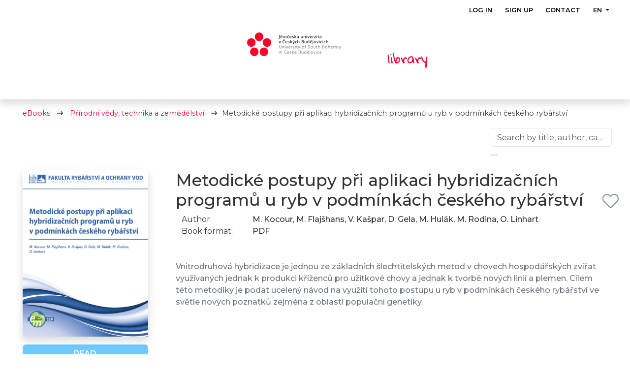

--- FILE ---
content_type: text/html; charset=utf-8
request_url: https://jcu.publi.cz/en/book/3372-metodicke-postupy-pri-aplikaci-hybridizacnich-programu-u-ryb-v-podminkach-ceskeho-rybarstvi
body_size: 16569
content:

<!DOCTYPE html>
<html class="no-js lang-en" lang="en">
<head>
		<script>
			window.dataLayer = window.dataLayer || [];

			const showCookieConsent = "false";
			const cookieConsent = (window.location.hash === '#registrace' || window.location.search.includes('?app')) ? false : (showCookieConsent === 'true');

			window.dataLayer.push({
				smartSuppEnabled: "true",
				smartSuppLanguage: "en",
				cookieConsentEnabled: cookieConsent
			});
		</script>

		<!-- Google Tag Manager -->
		<script>(function(w,d,s,l,i){ w[l]=w[l]||[];w[l].push({'gtm.start':
			new Date().getTime(),event:'gtm.js'});var f=d.getElementsByTagName(s)[0],
			j=d.createElement(s),dl=l!='dataLayer'?'&l='+l:'';j.async=true;j.src=
			'https://www.googletagmanager.com/gtm.js?id='+i+dl;f.parentNode.insertBefore(j,f);
			})(window,document,'script','dataLayer','GTM-N5HFCQX');</script>
		<!-- End Google Tag Manager -->

	<meta charset="utf-8">
	<meta http-equiv="X-UA-Compatible" content="IE=edge,chrome=1">
	<title>Metodické postupy při aplikaci hybridizačních programů u ryb v podmínkách českého rybářství</title>

	<meta name="viewport" content="width=device-width, initial-scale=1, shrink-to-fit=no">

	<meta name="description" content="Vnitrodruhová hybridizace je jednou ze základních šlechtitelských metod v chovech hospodářských zvířat využívaných jednak k produkci kříženců pro užitkové chovy a jednak k tvorbě nových linií a plemen. Cílem této metodiky je podat ucelený návod na využití tohoto postupu u ryb v podmínkách českého rybářství ve světle nových poznatků zejména z oblasti populační genetiky." />

	<meta property="og:title" content="Metodické postupy při aplikaci hybridizačních programů u ryb v podmínkách českého rybářství">
	<meta property="og:site_name" content="Publi.cz">
	<meta property="og:image" content="/images/00032-03372-i20l7@2x.jpg">
	<meta property="og:image:alt" content="Publi.cz">
	<meta property="og:description" content="Vnitrodruhová hybridizace je jednou ze základních šlechtitelských metod v chovech hospodářských zvířat využívaných jednak k produkci kříženců pro užitkové chovy a jednak k tvorbě nových linií a plemen. Cílem této metodiky je podat ucelený návod na využití tohoto postupu u ryb v podmínkách českého rybářství ve světle nových poznatků zejména z oblasti populační genetiky.">
	<meta property="og:url" content="https://jcu.publi.cz/en/book/3372-metodicke-postupy-pri-aplikaci-hybridizacnich-programu-u-ryb-v-podminkach-ceskeho-rybarstvi">
	<meta property="og:type" content="book">
	<meta property="book:isbn" content="978-80-87437-37-7">
	<meta property="book:release_date" content="2025-09-16">
	<meta name="keywords" content="electronic book, mbook, publication, interactive, e-book, ebook, library, tablet, school, company, multiplatform, publish a book, reader, publishing house, publisher, e-library, offline, write a book, e-learning, elearning, tests, multimedia, digital publishing, controlled sharing, editor, managed sharing, firm, enterpris, business">
	<meta name="google-site-verification" content="Y4zLw-FRxQhfIy4GXW0CyxNBJ55ZqR0WUGVitje8FAo" />

		<link href="https://jcu.publi.cz/en/book/3372-metodicke-postupy-pri-aplikaci-hybridizacnich-programu-u-ryb-v-podminkach-ceskeho-rybarstvi" rel="canonical">

		<meta name="facebook-domain-verification" content="c4wh1f6rvk0o4wzhoo79zgft2kz7mp" />
		<meta name="robots" content="index,follow">
		<link rel="icon" type="image/png" sizes="32x32" href="/front/img/favicons/favicon-32x32.png">
		<link rel="icon" type="image/png" sizes="16x16" href="/front/img/favicons/favicon-16x16.png">
	<link rel="apple-touch-icon" sizes="180x180" href="/front/img/favicons/apple-touch-icon.png">
	<link rel="manifest" href="/front/img/favicons/site.webmanifest">
	<link rel="mask-icon" href="/front/img/favicons/safari-pinned-tab.svg" color="#020202">
	<meta name="msapplication-TileColor" content="#da532c">
	<meta name="theme-color" content="#ffffff">
	<meta name="msapplication-config" content="/front/img/favicons/browserconfig.xml">

	<link rel="apple-touch-icon" sizes="57x57" href="/front/img/favicons/apple-touch-icon-57x57.png">
	<link rel="apple-touch-icon" sizes="114x114" href="/front/img/favicons/apple-touch-icon-114x114.png">
	<link rel="apple-touch-icon" sizes="72x72" href="/front/img/favicons/apple-touch-icon-72x72.png">
	<link rel="apple-touch-icon" sizes="144x144" href="/front/img/favicons/apple-touch-icon-144x144.png">
	<link rel="apple-touch-icon" sizes="60x60" href="/front/img/favicons/apple-touch-icon-60x60.png">
	<link rel="apple-touch-icon" sizes="120x120" href="/front/img/favicons/apple-touch-icon-120x120.png">
	<link rel="apple-touch-icon" sizes="76x76" href="/front/img/favicons/apple-touch-icon-76x76.png">
	<link rel="apple-touch-icon" sizes="152x152" href="/front/img/favicons/apple-touch-icon-152x152.png">
	<link rel="apple-touch-icon" sizes="180x180" href="/front/img/favicons/apple-touch-icon-180x180.png">

	<link href="https://jcu.publi.cz/book/3372-metodicke-postupy-pri-aplikaci-hybridizacnich-programu-u-ryb-v-podminkach-ceskeho-rybarstvi" rel="alternate" hreflang="cs" />
	<link href="https://jcu.publi.cz/en/book/3372-metodicke-postupy-pri-aplikaci-hybridizacnich-programu-u-ryb-v-podminkach-ceskeho-rybarstvi" rel="alternate" hreflang="en" />

	<link href="https://fonts.googleapis.com/css2?family=Montserrat:wght@400;500;600;700&display=swap" rel="stylesheet">
	<link rel="stylesheet" href="/dist/css/web.css?v=1766006342"/>


	<style>
			:root {
				--default-library-color: #f40035;
			}
	</style>



		<script type="application/ld+json">{"@context":"http://schema.org","@type":"Book","name":"Metodické postupy při aplikaci hybridizačních programů u ryb v podmínkách českého rybářství","bookFormat":"https://schema.org/EBook","datePublished":"2011","isbn":"9788087437377","image":"/images/00032-03372-i20l7@2x.jpg","description":"Vnitrodruhová hybridizace je jednou ze základních šlechtitelských metod v chovech hospodářských zvířat využívaných jednak k produkci kříženců pro užitkové chovy a jednak k tvorbě nových linií a plemen. Cílem této metodiky je podat ucelený návod na využití tohoto postupu u ryb v podmínkách českého rybářství ve světle nových poznatků zejména z oblasti populační genetiky.","url":"https://jcu.publi.cz/en/book/3372-metodicke-postupy-pri-aplikaci-hybridizacnich-programu-u-ryb-v-podminkach-ceskeho-rybarstvi","author":{"@type":"Person","name":"M. Kocour, M. Flajšhans, V. Kašpar, D. Gela, M. Hulák, M. Rodina, O. Linhart"}}</script>
		<script type="application/ld+json">{"@context":"http://schema.org","@type":"BreadcrumbList","itemListElement":[{"@type":"ListItem","position":1,"name":"eJČU","item":"https://jcu.publi.cz"},{"@type":"ListItem","position":2,"name":"Přírodní vědy, technika a zemědělství","item":"https://jcu.publi.cz/162-prirodni-vedy-technika-a-zemedelstvi"},{"@type":"ListItem","position":3,"name":"Metodické postupy při aplikaci hybridizačních programů u ryb v podmínkách českého rybářství","item":"https://jcu.publi.cz/en/book/3372-metodicke-postupy-pri-aplikaci-hybridizacnich-programu-u-ryb-v-podminkach-ceskeho-rybarstvi"}]}</script>
</head>
<body
	data-adt-js-components="&#123;&quot;recaptcha&quot;:&#123;&quot;siteKey&quot;:&quot;6LfOwwsaAAAAAK5Q6ImB14VdLDf10W8llvCezxNH&quot;}}"
	class="
			
">
<svg width="0" height="0" style="display:none">
	<symbol id="icon-dot" viewBox="0 0 512 512" fill="gray">
		<path d="M256 512A256 256 0 1 0 256 0a256 256 0 1 0 0 512z"></path>
	</symbol>

	<symbol id="icon-check" viewBox="0 0 448 512" fill="darkgreen">
		<path d="M438.6 105.4c12.5 12.5 12.5 32.8 0 45.3l-256 256c-12.5 12.5-32.8 12.5-45.3 0l-128-128c-12.5-12.5-12.5-32.8 0-45.3s32.8-12.5 45.3 0L160 338.7 393.4 105.4c12.5-12.5 32.8-12.5 45.3 0z"></path>
	</symbol>

	<symbol id="icon-eye-slash" viewBox="0 0 640 512" fill="gray">
		<path d="M38.8 5.1C28.4-3.1 13.3-1.2 5.1 9.2S-1.2 34.7 9.2 42.9l592 464c10.4 8.2 25.5 6.3 33.7-4.1s6.3-25.5-4.1-33.7L525.6 386.7c39.6-40.6 66.4-86.1 79.9-118.4c3.3-7.9 3.3-16.7 0-24.6c-14.9-35.7-46.2-87.7-93-131.1C465.5 68.8 400.8 32 320 32c-68.2 0-125 26.3-169.3 60.8L38.8 5.1zm151 118.3C226 97.7 269.5 80 320 80c65.2 0 118.8 29.6 159.9 67.7C518.4 183.5 545 226 558.6 256c-12.6 28-36.6 66.8-70.9 100.9l-53.8-42.2c9.1-17.6 14.2-37.5 14.2-58.7c0-70.7-57.3-128-128-128c-32.2 0-61.7 11.9-84.2 31.5l-46.1-36.1zM394.9 284.2l-81.5-63.9c4.2-8.5 6.6-18.2 6.6-28.3c0-5.5-.7-10.9-2-16c.7 0 1.3 0 2 0c44.2 0 80 35.8 80 80c0 9.9-1.8 19.4-5.1 28.2zm9.4 130.3C378.8 425.4 350.7 432 320 432c-65.2 0-118.8-29.6-159.9-67.7C121.6 328.5 95 286 81.4 256c8.3-18.4 21.5-41.5 39.4-64.8L83.1 161.5C60.3 191.2 44 220.8 34.5 243.7c-3.3 7.9-3.3 16.7 0 24.6c14.9 35.7 46.2 87.7 93 131.1C174.5 443.2 239.2 480 320 480c47.8 0 89.9-12.9 126.2-32.5l-41.9-33zM192 256c0 70.7 57.3 128 128 128c13.3 0 26.1-2 38.2-5.8L302 334c-23.5-5.4-43.1-21.2-53.7-42.3l-56.1-44.2c-.2 2.8-.3 5.6-.3 8.5z"></path>
	</symbol>

	<symbol id="icon-eye" viewBox="0 0 576 512" fill="gray">
		<path d="M129.1 361.4C93.6 327.2 67.7 286.9 52.5 256c15.1-30.9 41-71.2 76.6-105.4C171.8 109.5 224.9 80 288 80s116.2 29.5 158.9 70.6c35.6 34.3 61.5 74.5 76.6 105.4c-15.1 30.9-41 71.2-76.6 105.4C404.2 402.5 351.1 432 288 432s-116.2-29.5-158.9-70.6zM288 480c158.4 0 258-149.3 288-224C546 181.3 446.4 32 288 32S30 181.3 0 256c30 74.7 129.6 224 288 224zm0-144c-44.2 0-80-35.8-80-80c0-5.4 .5-10.6 1.5-15.7L288 256l-15.7-78.5c5.1-1 10.3-1.5 15.7-1.5c44.2 0 80 35.8 80 80s-35.8 80-80 80zM160 256c0 70.7 57.3 128 128 128s128-57.3 128-128s-57.3-128-128-128c-8.6 0-17 .8-25.1 2.5c-50.3 10-90 49.5-100.3 99.7l-.1 .7c-1.6 8.1-2.5 16.5-2.5 25.1z"></path>
	</symbol>

	<symbol id="bulk-action" viewBox="0 0 38 38" fill="currentColor">
		<path d="M22.5262 8.157C22.9541 7.54399 22.8207 6.69258 22.2206 6.25552C21.6205 5.81846 20.787 5.95469 20.3592 6.5677L13.9412 15.7062L11.2741 12.9816C10.7517 12.4481 9.90713 12.4481 9.39036 12.9816C8.8736 13.5152 8.86804 14.378 9.38481 14.9115L13.1633 18.7712C13.4411 19.055 13.8246 19.1969 14.2135 19.1629C14.6025 19.1288 14.9581 18.9245 15.1859 18.6009L22.5207 8.157H22.5262ZM29.7499 15.7629C30.1777 15.1499 30.0444 14.2985 29.4442 13.8614C28.8441 13.4244 28.0106 13.5606 27.5828 14.1736L17.4975 28.534L12.9411 23.8797C12.4187 23.3461 11.5741 23.3461 11.0574 23.8797C10.5406 24.4132 10.535 25.276 11.0574 25.8039L16.7196 31.5991C16.9974 31.8829 17.3808 32.0248 17.7698 31.9964C18.1587 31.9681 18.5143 31.758 18.7422 31.4345L29.7443 15.7686L29.7499 15.7629Z"></path>
	</symbol>
</svg>

		<!-- Google Tag Manager (noscript) -->
	<noscript><iframe src="https://www.googletagmanager.com/ns.html?id=GTM-N5HFCQX"
					  height="0" width="0" style="display:none;visibility:hidden"></iframe></noscript>
	<!-- End Google Tag Manager (noscript) -->
<div class="main--wrapper">
	<div class="header-section header-section-shrinkable header-disabled-index header-section__library-other">
		<div class="section--project"></div>
		<div class="container pb-5">

<nav class="navbar-main navbar navbar-expand-lg navbar-light pb-5 library-navbar navbar-library-other">


			<a href="/en" class="navbar-brand navbar-brand-library-logo">
					<div class="navbar-brand-library-wrapper">

							<img src="https://jcu.publi.cz/images/logo-00032.png" alt="eJČU">


    <svg class="navbar-brand-library navbar-brand-library-text-logo" style="transform: scale(1.25); transform-origin: 0 0;" xmlns="http://www.w3.org/2000/svg" viewBox="0 0 108.78 43.95"><defs><style>.cls-1{fill:#f40035;}</style></defs><g id="Vrstva_2" data-name="Vrstva 2"><g id="grafika"><path class="cls-1" d="M.23,10.43A13.77,13.77,0,0,0,.09,8.48,7.68,7.68,0,0,1,0,6.79a1.87,1.87,0,0,1,.54-1.2,2.53,2.53,0,0,1,1.71-.44A12.12,12.12,0,0,1,3,7.56c.24,1.09.48,2.33.71,3.73s.45,2.93.65,4.58.4,3.3.57,5,.33,3.28.45,4.88.23,3.06.3,4.37c-.76.51-1.37.54-1.83.11A5,5,0,0,1,2.72,28,23,23,0,0,1,2,24.12c-.16-1.5-.32-3.07-.47-4.69S1.23,16.2,1,14.63A32.92,32.92,0,0,0,.23,10.43Z" transform="translate(0)"></path><path class="cls-1" d="M9.42,4.08a2.61,2.61,0,0,1,1.1.89,1.72,1.72,0,0,1,.4,1.13q0,.5-.78.69a4.88,4.88,0,0,1-2.42-.4,3.46,3.46,0,0,1,.37-1.62A1.36,1.36,0,0,1,9.42,4.08ZM8.93,17c0-.14,0-.37,0-.68s0-.64,0-1,0-.68,0-1,0-.56,0-.69a2.92,2.92,0,0,1,1-.9,6.1,6.1,0,0,1,1.23-.55,24.09,24.09,0,0,0,.58,4c.33,1.4.67,2.81,1,4.23s.7,2.81,1,4.2a19.56,19.56,0,0,1,.43,3.86,1.39,1.39,0,0,1-1.59,1.56,2,2,0,0,1-1.62-.8,6.11,6.11,0,0,1-1.06-2,18.31,18.31,0,0,1-.64-2.73c-.16-1-.27-2-.33-2.95S9,19.7,9,18.89,8.93,17.46,8.93,17Z" transform="translate(0)"></path><path class="cls-1" d="M20.85,28.49c-.71-2.07-1.39-4-2-5.82s-1.19-3.58-1.66-5.32a46.58,46.58,0,0,1-1.12-5.3,37.31,37.31,0,0,1-.42-5.76c0-.17,0-.46,0-.88s0-.87,0-1.33,0-.91,0-1.33,0-.72,0-.89A3.36,3.36,0,0,1,16.79.59,2.61,2.61,0,0,1,18.36,0c0,1.7,0,3.52.07,5.44s.19,3.84.43,5.75A35.39,35.39,0,0,0,20,16.8a19,19,0,0,0,2.29,5c0-.55.05-1.16.07-1.83a19.51,19.51,0,0,1,.19-2,10.52,10.52,0,0,1,.5-1.93,5,5,0,0,1,1-1.66,4.71,4.71,0,0,1,1.76-1.14,7.57,7.57,0,0,1,2.75-.38,6.3,6.3,0,0,1,2.68.56,5.64,5.64,0,0,1,2,1.5,6.56,6.56,0,0,1,1.24,2.21,8.16,8.16,0,0,1-.5,6.4,11.75,11.75,0,0,1-2.47,3.29,13.08,13.08,0,0,1-3.43,2.33,9.25,9.25,0,0,1-3.87.88,5.19,5.19,0,0,1-1.94-.37A3,3,0,0,1,20.85,28.49ZM29,15.89a16.55,16.55,0,0,0-1.45.9,5,5,0,0,0-1.4,1.6,11.35,11.35,0,0,0-1.08,2.95,25.57,25.57,0,0,0-.56,4.94l.37,0,.39,0a4.81,4.81,0,0,0,2.13-.59,13.64,13.64,0,0,0,2.31-1.45,10.71,10.71,0,0,0,2-1.91,4.67,4.67,0,0,0,1-2A2.42,2.42,0,0,0,32.45,19a6.73,6.73,0,0,0-.91-1.47,6.6,6.6,0,0,0-1.24-1.19A2.22,2.22,0,0,0,29,15.89Z" transform="translate(0)"></path><path class="cls-1" d="M37.08,15.47a4.78,4.78,0,0,1,0-.64,2.47,2.47,0,0,1,.13-.58,1,1,0,0,1,.33-.44,1.08,1.08,0,0,1,.64-.17q.35,0,.78.54a8.89,8.89,0,0,1,.88,1.34c.3.55.59,1.14.88,1.78s.54,1.24.76,1.78.4,1,.54,1.4a3,3,0,0,0,.24.62c.3-.8.63-1.68,1-2.62a13.7,13.7,0,0,1,1.36-2.64,8,8,0,0,1,1.94-2.06A4.48,4.48,0,0,1,49.34,13a4.79,4.79,0,0,1,1.57.26,3.93,3.93,0,0,1,1.32.76,3.81,3.81,0,0,1,.91,1.19,3.51,3.51,0,0,1,.35,1.59,1.11,1.11,0,0,1-.61,1.07,2.9,2.9,0,0,1-1.36.31h-.35l-1.48-1.48a.14.14,0,0,1-.11,0h-.12a.22.22,0,0,0-.12,0,2.54,2.54,0,0,0-1.88.67,4.31,4.31,0,0,0-1,1.66A8.37,8.37,0,0,0,46,21c-.06.73-.09,1.39-.09,2a7.55,7.55,0,0,0,.14,1.4c.09.47.2.93.31,1.38s.22.91.31,1.38a7.8,7.8,0,0,1,.14,1.47c0,1-.52,1.45-1.55,1.45a2.66,2.66,0,0,1-1.8-.92,13.44,13.44,0,0,1-1.85-2.33,28.4,28.4,0,0,1-1.74-3.12c-.55-1.14-1-2.25-1.45-3.34s-.74-2.06-1-2.93A8.26,8.26,0,0,1,37.08,15.47Z" transform="translate(0)"></path><path class="cls-1" d="M69.58,25.52c-.87.6-1.63,1.14-2.26,1.61a14.67,14.67,0,0,1-1.85,1.19,7.93,7.93,0,0,1-1.92.73,11.08,11.08,0,0,1-2.5.24,6.15,6.15,0,0,1-4.77-1.71,7.39,7.39,0,0,1-1.55-5.1,11.47,11.47,0,0,1,.35-2.72,14.66,14.66,0,0,1,1-2.82,16.82,16.82,0,0,1,1.61-2.66,12.41,12.41,0,0,1,2.11-2.23,10.31,10.31,0,0,1,2.5-1.53A7.11,7.11,0,0,1,65.13,10,8.28,8.28,0,0,1,69,11.17a6.35,6.35,0,0,1,2.14,2.52,12.16,12.16,0,0,1,1,3.42c.19,1.26.33,2.55.43,3.89s.24,2.67.4,4a12.87,12.87,0,0,0,1,3.69,6.21,6.21,0,0,1-.84,1.61.61.61,0,0,1-.88.15,4.16,4.16,0,0,1-1.13-1.52C70.73,28.14,70.2,27,69.58,25.52Zm-11.91-3a4.53,4.53,0,0,0,.74,2.89,3.22,3.22,0,0,0,2.64.91,7.32,7.32,0,0,0,2.71-.5A6.9,6.9,0,0,0,66,24.47a6.74,6.74,0,0,0,1.56-2.12,6.42,6.42,0,0,0,.59-2.77q0-.61,0-1.74a11.88,11.88,0,0,0-.14-2.23,5.31,5.31,0,0,0-.65-1.92A1.6,1.6,0,0,0,66,12.88a6.31,6.31,0,0,0-3.31.92A9.74,9.74,0,0,0,60,16.13a11.3,11.3,0,0,0-1.72,3.12A9.51,9.51,0,0,0,57.67,22.55Z" transform="translate(0)"></path><path class="cls-1" d="M76.18,15.47c0-.2,0-.42,0-.64a2.46,2.46,0,0,1,.14-.58,1,1,0,0,1,.33-.44,1.06,1.06,0,0,1,.64-.17c.23,0,.49.18.77.54A8.88,8.88,0,0,1,79,15.52c.29.55.59,1.14.88,1.78s.54,1.24.76,1.78.39,1,.53,1.4a5.5,5.5,0,0,0,.24.62c.3-.8.64-1.68,1-2.62a13.73,13.73,0,0,1,1.37-2.64,7.92,7.92,0,0,1,1.93-2.06A4.53,4.53,0,0,1,88.44,13a4.83,4.83,0,0,1,1.57.26,4,4,0,0,1,1.31.76,3.84,3.84,0,0,1,.92,1.19,3.51,3.51,0,0,1,.34,1.59,1.1,1.1,0,0,1-.6,1.07,2.91,2.91,0,0,1-1.37.31h-.34l-1.49-1.48a.12.12,0,0,1-.1,0h-.12a.23.23,0,0,0-.12,0,2.53,2.53,0,0,0-1.88.67,4.31,4.31,0,0,0-1,1.66A7.94,7.94,0,0,0,85.11,21c-.06.73-.09,1.39-.09,2a7.55,7.55,0,0,0,.14,1.4c.09.47.19.93.31,1.38s.22.91.31,1.38a7.8,7.8,0,0,1,.14,1.47c0,1-.52,1.45-1.56,1.45a2.66,2.66,0,0,1-1.79-.92,13.44,13.44,0,0,1-1.85-2.33A28.4,28.4,0,0,1,79,23.68c-.56-1.14-1-2.25-1.46-3.34s-.74-2.06-1-2.93A8.26,8.26,0,0,1,76.18,15.47Z" transform="translate(0)"></path><path class="cls-1" d="M93.24,12.12c0-.2,0-.42,0-.64a1.91,1.91,0,0,1,.13-.62,1.06,1.06,0,0,1,.35-.45,1.21,1.21,0,0,1,.67-.15h.21l.17,0a8.65,8.65,0,0,1,1.14,2.3c.33.93.64,1.92.94,3s.62,2.11,1,3.18a12.33,12.33,0,0,0,1.35,2.88,6.62,6.62,0,0,0,2,2,5,5,0,0,0,3,.65,1,1,0,0,0,1-.86,8.74,8.74,0,0,0,.26-2.21c0-.9,0-1.89-.07-3a26.53,26.53,0,0,1,0-3.09,8.36,8.36,0,0,1,.52-2.57,2.39,2.39,0,0,1,1.5-1.49,9.94,9.94,0,0,1,.74,2.82,44.19,44.19,0,0,1,.43,4.42c.09,1.67.14,3.47.14,5.42s0,3.88-.14,5.8-.23,3.77-.41,5.54-.39,3.33-.62,4.67A16.19,16.19,0,0,1,106.8,43c-.32.77-.64,1.1-1,1a4.56,4.56,0,0,1-1.12-1.79,10.57,10.57,0,0,1-.55-2.46,20.06,20.06,0,0,1-.13-2.85c0-1,.07-2,.13-3s.12-2,.2-3,.12-1.85.12-2.66a5.67,5.67,0,0,1-2.53-.38,8.83,8.83,0,0,1-2.54-1.5A15.14,15.14,0,0,1,97,23.83a17.28,17.28,0,0,1-2-3.28,19.93,19.93,0,0,1-1.81-8.43Z" transform="translate(0)"></path></g></g></svg>
					</div>
			</a>


<button class="menu-button navbar-toggler d-lg-none collapsed navbar-toggler-gray" type="button" data-bs-toggle="collapse" data-bs-target="#navbarSupportedContent" aria-controls="navbarSupportedContent" aria-expanded="false" aria-label="Toggle navigation" style="">
	<span class="navbar-toggler-icon navbar-toggler-icon--dark"></span>
</button>
<div class="navbar-content collapse navbar-collapse navbar-mobile d-lg-block" id="navbarSupportedContent" style="">
	<ul class="navbar-nav me-auto d-lg-none navbar-dark-text" style="background-color: rgba(244, 0, 53, 0.87);">
		<li class="nav-item mobile-nav-menu">
			MENU
		</li>
					<li class="nav-item">
						<a href="https://publi.cz/en/o-publi?library=jcu" class="nav-link">About Publi</a>
					</li>

				<li class="nav-item">
					<a href="https://publi.cz/en/firma?library=jcu" class="nav-link">COMPANY: Controlled distribution of documents</a>
				</li>
				<li class="nav-item">
					<a href="https://publi.cz/en/skola?library=jcu" class="nav-link">SCHOOL: On/offline learning</a>
				</li>
				<li class="nav-item">
					<a href="https://publi.cz/en/nakladatelstvi?library=jcu" class="nav-link">PUBLISHERS: Complete support</a>
				</li>
				<li class="nav-item">
					<a href="https://publi.cz/en/autor?library=jcu" class="nav-link">AUTHOR: Publishing your own books</a>
				</li>
				<li class="nav-item">
					<a href="https://publi.cz/en/ctenar?library=jcu" class="nav-link">READER: Comfortable reading of books</a>
				</li>

				<li class="nav-item">
					<a href="https://publi.cz/en/funkce?library=jcu" class="nav-link">Features</a>
				</li>
				<li class="nav-item">
					<a href="https://publi.cz/en/mkniha/?library=jcu" class="nav-link">mBook</a>
				</li>
				<li class="nav-item">
					<a href="https://publi.cz/en/kontakt/?library=jcu" class="nav-link">Contact</a>
				</li>

			<li class="nav-item nav-item-login">
				<a class="nav-link nav-mobile-login" href="javascript:void(0)" data-bs-toggle="modal" data-bs-target="#login-modal" title="Log in">Log in</a>
			</li>

			<li class="nav-item no-border nav-item-registration">
				<a class="nav-link nav-mobile-registeration" href="javascript:void(0)" data-bs-toggle="modal" data-bs-target="#registrace" title="Sign up">Sign up</a>
			</li>

		<li class="nav-item nav-item--multi-links no-border">
				<a href="/book/3372-metodicke-postupy-pri-aplikaci-hybridizacnich-programu-u-ryb-v-podminkach-ceskeho-rybarstvi" class="nav-link text-uppercase ">cs</a>
				<a href="/en/book/3372-metodicke-postupy-pri-aplikaci-hybridizacnich-programu-u-ryb-v-podminkach-ceskeho-rybarstvi" class="nav-link text-uppercase  active">en</a>
		</li>
	</ul>
</div>






<ul class="navbar-right navbar-nav d-none d-lg-flex flex-row lng">

		<li class="nav-item">
			<a class="nav-link" href="javascript:void(0)" data-bs-toggle="modal" data-bs-target="#login-modal" title="Log in">Log in</a>
		</li>
		<li class="nav-item">
			<a class="nav-link" href="javascript:void(0)" data-bs-toggle="modal" data-bs-target="#registrace" title="Sign up">Sign up</a>
		</li>

	<li class="nav-item">
				<a href="https://publi.cz/en/kontakt/?library=jcu" class="nav-link">Contact</a>
	</li>

	<li class="nav-item dropdown">
		<a class="nav-link dropdown-toggle" href="#" id="langDropdown" role="button" data-bs-toggle="dropdown" aria-haspopup="true" aria-expanded="false">
			en
		</a>
		<div class="dropdown-menu dropdown-menu-right text-center" aria-labelledby="langDropdown" style="min-width: 5rem; margin-top: -3px">
				<a href="/book/3372-metodicke-postupy-pri-aplikaci-hybridizacnich-programu-u-ryb-v-podminkach-ceskeho-rybarstvi?language=cs&amp;do=changeLanguage" class="dropdown-item">cs</a>
				<a href="/en/book/3372-metodicke-postupy-pri-aplikaci-hybridizacnich-programu-u-ryb-v-podminkach-ceskeho-rybarstvi?language=en&amp;do=changeLanguage" class="dropdown-item">en</a>
		</div>
	</li>
</ul>
</nav>
		</div>
	</div>



	<div class="container-fluid mKniha-section py-3">
		<div class="container">
			<div class="d-flex flex-column flex-sm-row justify-content-between flex-wrap">
				<ul class="breadcrumb">
					<li><a href="/en" class="default-library-color">eBooks</a></li>
					<li>
						<a href="/en/162-prirodni-vedy-technika-a-zemedelstvi" class="default-library-color">
							Přírodní vědy, technika a zemědělství
						</a>
					</li>
					<li>Metodické postupy při aplikaci hybridizačních programů u ryb v podmínkách českého rybářství</li>
				</ul>

				<div class="ms-sm-auto">







		<div class="p-2">

<div id="snippet-librarySearchForm-form">
	<form action="/en/book/3372-metodicke-postupy-pri-aplikaci-hybridizacnich-programu-u-ryb-v-podminkach-ceskeho-rybarstvi" method="post" data-adt-submit-form id="frm-librarySearchForm-form" data-adt-library-search-form="" class="">
		

			
				<div class="position-relative library-search-input  library-search-input--detail mt-md-0 mt-3 mb-3">
					<input type="text" name="frmsearch" placeholder="Search by title, author, category..." class="on-change-submit search form-control form-control" autocomplete="off" id="frm-librarySearchForm-form-frmsearch">
					<button type="submit" name="send" class="search-button publication-search-button border-left-0 border"></button>
					<button type="submit" name="cancel" id="frm-librarySearchForm-form-cancel" class="cancel-button border-left-0 border" style="display: none"></button>

				</div>
			


		
	<input type="hidden" name="_do" value="librarySearchForm-form-submit"></form>

</div>
		</div>
				</div>
			</div>

			<div class="row">
				<div class="col-md-6 col-lg-3 col-sm-12">
					<div class="text-center px-3 pb-3 book-image position-relative">
						<img src="/images/00032-03372-i20l7@2x.jpg" class="shadow fluid" alt="Metodické postupy při aplikaci hybridizačních…">
						<div class="ribbon">
						</div>
					</div>


					<div id="purchase-print-login-modal" class="modal fade" tabindex="-1" role="dialog"
						 data-reset-url="/en/book/3372-metodicke-postupy-pri-aplikaci-hybridizacnich-programu-u-ryb-v-podminkach-ceskeho-rybarstvi?do=purchasePrintLoginForm-reset">
						<div class="modal-dialog modal-dialog-centered" role="document" style="max-width: 502px">
							<div class="modal-content">
								<div class="modal-header">
									<button type="button" class="btn-close" data-bs-dismiss="modal" aria-label="Close"></button>
								</div>








		<div class="p-2">

<div id="snippet-purchasePrintLoginForm-form" class="login-box w-100">
		<form action="/en/book/3372-metodicke-postupy-pri-aplikaci-hybridizacnich-programu-u-ryb-v-podminkach-ceskeho-rybarstvi" method="post" data-adt-submit-form id="frm-purchasePrintLoginForm-form" data-adt-login-form="" class="ajax">
			<div class="d-flex justify-content-center mb-3">
					<img src="/images/logo-00032.png" height="60" alt="eJČU přihlášení" loading="lazy">
			</div>



			<div class="mt-4 mb-4 login-box__purchase">



				You are about to buy an eBook in PDF format that can only be read in 				<a href="https://publi.cz/en/funkce?library=jcu" class="purchase" target="_blank">eJČU</a> applications. In order for us to assign you a license, a login (registration) is required.

				<a href="https://publi.cz/en/dotazy?library=jcu#proc-se-registrovat" class="text-muted mt-2 font-weight-400 register" target="_blank">
					Why sign up?
				</a>
			</div>



	

<div id="snippet-frm-purchasePrintLoginForm-form-errors"></div>



			<div class="login-box__input">
				<div class="mb-1 required">
					<input type="email" name="login" maxlength="255" data-publi-login-check-url="https://publi.cz/en/auth/check-login-status?redirectUrl=https%3A%2F%2Fjcu.publi.cz%2Fen%2Fbook%2F3372-metodicke-postupy-pri-aplikaci-hybridizacnich-programu-u-ryb-v-podminkach-ceskeho-rybarstvi&amp;value=XXX&amp;library=jcu" autofocus class="form-control" id="frm-purchasePrintLoginForm-form-login" data-nette-rules='[{"op":":email","msg":"Please, enter your e-mail."}]' placeholder="E-mail"  tabindex="0">
					<div class="input-loader input-loader--dark" data-publi-input-loader></div>
	<div class="invalid-feedback " id="snippet-frm-purchasePrintLoginForm-form-login-errors"></div>
				</div>
			</div>




			<div class="login-box__control">
				<input type="hidden" name="isRegistration" value="">
				<button type="submit" name="send" class="btn btn-full btn-block mb-2 default-library-color"  tabindex="0">
					Continue
				</button>

					<a href="/en/book/3372-metodicke-postupy-pri-aplikaci-hybridizacnich-programu-u-ryb-v-podminkach-ceskeho-rybarstvi?do=purchasePrintLoginForm-shibboleth" class="btn btn-outline-danger">
						LOG IN VIA eduID.cz
					</a>
			</div>


			<div class="login-box__control d-flex flex-column justify-content-center">
				<a href="https://publi.cz/en/mkniha/?library=jcu" class="btn text-muted font-weight-400 border-none mBook" target="_blank">What is mBook?</a>
			</div>
		<input type="hidden" name="openBook" value="0"><input type="hidden" name="ref" value=""><input type="hidden" name="_do" value="purchasePrintLoginForm-form-submit"></form>

</div>
		</div>
							</div>
						</div>
					</div>







					<div class="px-3 d-grid gap-2">
							<div class="d-flex align-items-center btn-read__parent">
											<a href="https://publi.cz/download/publication/3372?online=1&amp;lang=en"
												target="_blank"
												class="btn btn-primary btn-blue-secondary btn-block font-weight-600 text-uppercase"
											>
												Read
											</a>


							</div>







<div id="download-app-modal-3372" class="modal fade" role="dialog">
	<div class="modal-dialog modal-dialog-centered" role="document">
		<div class="modal-content">
			<div class="modal-header">
				<button type="button" class="btn-close" data-bs-dismiss="modal" aria-label="Close"></button>
			</div>

			<div style="padding: 20px; text-align: center">
				<div class="pb-3">To read the publication,<br>download a free app<br>for all devices and platforms</div>
				<div class="d-flex flex-wrap flex-row justify-content-center">

	<div class="p-2 bd-highlight">
		<a target="_blank" href="https://itunes.apple.com/app/eknihovna-ju/id1392267351">
			<div class="download-icon download-1"></div>
		</a>
	</div>

	<div class="p-2 bd-highlight">
		<a target="_blank" href="https://apps.apple.com/app/eknihovna-ju/id1392267351">
			<div class="download-icon download-2"></div>
		</a>
	</div>

	<div class="p-2 bd-highlight">
		<a target="_blank" href="https://play.google.com/store/apps/details?id=com.back2flash.eknihovna">
			<div class="download-icon download-3"></div>
		</a>
	</div>

			<div class="p-2 bd-highlight">
				<a target="_blank" href="https://www.microsoft.com/store/apps/9NJWD9MTGM51">
					<div class="download-icon download-4"></div>
				</a>
			</div>

				</div>
			</div>
		</div>
	</div>
</div>


					</div>
					<div class="p-3">
						<div class="book--detail_mobile">
							<p class="font-size-2em font-weight-600">
								Metodické postupy při aplikaci hybridizačních programů u ryb v podmínkách českého rybářství
							</p>


<div class="btn-favorite__parent" id="snippet-mobileUserFavoriteBook-control">
	<a href="/en/book/3372-metodicke-postupy-pri-aplikaci-hybridizacnich-programu-u-ryb-v-podminkach-ceskeho-rybarstvi?do=mobileUserFavoriteBook-favorite" class="btn-favorite ajax">
			<svg width="33" height="28.5" role="img" aria-label="Favourite book">
				<use xlink:href="#svg-icon--book-favorite-empty"></use>
			</svg>
	</a>
</div>

							<p class="font-size-09em font-weight-600">
								<span class="text-muted">Author:</span> M. Kocour, M. Flajšhans, V. Kašpar, D. Gela, M. Hulák, M. Rodina, O. Linhart
							</p>
							<p class="font-size-09em font-weight-600">
								<span class="text-muted">Book format:</span> PDF
							</p>
						</div>
						<p class="font-size-09em font-weight-600">
							<span class="text-muted">Publisher:</span> Jihočeská univerzita v Českých Budějovicích, Fakulta rybářství a ochrany vod
						</p>
						<p class="font-size-09em font-weight-600">
							<span class="text-muted">Category:</span> Přírodní vědy, technika a zemědělství
						</p>
						<p class="font-size-09em font-weight-600">
							<span class="text-muted">Release date:</span> 2011
						</p>
						<p class="font-size-09em font-weight-600">
							<span class="text-muted">Book size:</span> 1,78 MB
						</p>
						<p class="font-size-09em font-weight-600">
							<span class="text-muted">ISBN:</span> 978-80-87437-37-7
						</p>
						<p class="font-size-09em font-weight-600">
							<span class="text-muted">Last update:</span> 16. 9. 2025
						</p>
					</div>
				</div>
				<div class="col-md-6 col-lg-9 col-sm-12">
					<div class="px-3">
						<div class="book--detail_desktop">
							<h1 class="book-title">Metodické postupy při aplikaci hybridizačních programů u ryb v podmínkách českého rybářství</h1>


<div class="btn-favorite__parent" id="snippet-userFavoriteBook-control">
	<a href="/en/book/3372-metodicke-postupy-pri-aplikaci-hybridizacnich-programu-u-ryb-v-podminkach-ceskeho-rybarstvi?do=userFavoriteBook-favorite" class="btn-favorite ajax">
			<svg width="33" height="28.5" role="img" aria-label="Favourite book">
				<use xlink:href="#svg-icon--book-favorite-empty"></use>
			</svg>
	</a>
</div>

							<div class="row">
								<div class="col-lg-2 col-md-6 col-sm-6">
									Author:
								</div>
								<div class="col-lg-10 col-md-6 col-sm-6">
									<span class="font-weight-500">M. Kocour, M. Flajšhans, V. Kašpar, D. Gela, M. Hulák, M. Rodina, O. Linhart</span>
								</div>
							</div>

							<div class="row">
								<div class="col-lg-2 col-md-6 col-sm-6">
									Book format:
								</div>
								<div class="col-lg-10 col-md-6 col-sm-6">
									<span class="font-weight-500">PDF</span>
								</div>
							</div>
						</div>
						<div class="row mt-5">
							<div class="col-12">
								<p class="font-size-1em text-muted">
									Vnitrodruhová hybridizace je jednou ze základních šlechtitelských metod v chovech hospodářských zvířat využívaných jednak k produkci kříženců pro užitkové chovy a jednak k tvorbě nových linií a plemen. Cílem této metodiky je podat ucelený návod na využití tohoto postupu u ryb v podmínkách českého rybářství ve světle nových poznatků zejména z oblasti populační genetiky.
								</p>
							</div>
						</div>
					</div>
				</div>
			</div>
		</div>
	</div>



	<div class="container-fluid download-section download-section--clients">
		<div class="row">
			<div class="col-md-12 col-sm-12">
				<div class="h-100 d-flex flex-column justify-content-center align-items-stretch">
					<div class="row mt-5">
						<div class="col-12">
							<div class="text-md-center mb-3 px-3 px-md-0">
								<span class="download-section-title">
										The book can also be found in the app, which is free to download.
								</span>
							</div>
							<div class="d-flex flex-wrap flex-row justify-content-center align-items-center mb-3">

	<div class="p-2 bd-highlight">
		<a target="_blank" href="https://itunes.apple.com/app/eknihovna-ju/id1392267351">
			<div class="download-icon download-1"></div>
		</a>
	</div>

	<div class="p-2 bd-highlight">
		<a target="_blank" href="https://apps.apple.com/app/eknihovna-ju/id1392267351">
			<div class="download-icon download-2"></div>
		</a>
	</div>

	<div class="p-2 bd-highlight">
		<a target="_blank" href="https://play.google.com/store/apps/details?id=com.back2flash.eknihovna">
			<div class="download-icon download-3"></div>
		</a>
	</div>

			<div class="p-2 bd-highlight">
				<a target="_blank" href="https://www.microsoft.com/store/apps/9NJWD9MTGM51">
					<div class="download-icon download-4"></div>
				</a>
			</div>

							</div>
						</div>
					</div>
				</div>
			</div>
		</div>
	</div>
</div>

	<div class="container-fluid footer px-0">
		<div class="container">
			<div class="row pt-3 font-weight-600 text-center text-sm-start">
				<div class="col-12 col-sm-6 col-md">
					<div class="p-1">
						<a href="https://publi.cz/en/specifikace?library=jcu">Technical specifications</a>
					</div>
					<div class="p-1">
						<a href="https://publi.cz/en/dotazy?library=jcu">FAQ</a>
					</div>
				</div>
				<div class="col-12 col-sm-6 col-md">
					<div class="p-1">
						<a href="https://publi.cz/en/cenik/?library=jcu">Price list</a>
					</div>
					<div class="p-1">
						<a href="https://publi.cz/en/nevhodnyobsah?library=jcu">Illegal content</a>
					</div>
				</div>
				<div class="col-12 col-sm-6 col-md">
					<div class="p-1">
						<a href="https://publi.cz/en/podminky?library=jcu">Terms and Conditions</a>
					</div>
					<div class="p-1">
						<a href="https://publi.cz/en/oou?library=jcu">Personal Data Protection</a>
					</div>
				</div>
				<div class="col-12 col-sm-6 col-md">
					<div class="p-1">
						<a href="https://publi.cz/en/mkniha/?library=jcu">mBook</a>
					</div>
					<div class="p-1">
						<a href="https://publi.cz/en/kontakt/?library=jcu">Contact</a>
					</div>
				</div>
				<div class="col-md-1 d-md-block d-flex justify-content-center justify-content-sm-start social-sites">
					<div class="p-1">
						<a href="https://www.instagram.com/publi.mknihy/" target="_blank" title="mBooks on Instagram"><i class="ig-icon ms-auto me-auto"></i></a>
					</div>
					<div class="p-1">
						<a href="https://www.facebook.com/Publi.mknihy" target="_blank" title="mBooks on Facebook"><i class="fb-icon ms-auto me-auto"></i></a>
					</div>
					<div class="p-1">
						<a href="https://www.linkedin.com/company/publi-mknihy" target="_blank" title="mKnihy na LinkedIn"><i class="lin-icon ms-auto me-auto"></i></a>
					</div>
				</div>
			</div>
			<div class="row mt-4 d-none d-sm-flex">
				<div class="container">
					<div class="d-flex justify-content-center bd-highlight mb-3">
						<div class="p-2 bd-highlight">
							<div class="gopay-icon"></div>
						</div>
						<div class="p-2 bd-highlight">
							<div class="gopay-visa"></div>
						</div>
						<div class="p-2 bd-highlight">
							<div class="gopay-mastercard"></div>
						</div>
						<div class="p-2 bd-highlight">
							<div class="gopay-visa2"></div>
						</div>
						<div class="p-2 bd-highlight">
							<div class="gopay-mastercard2"></div>
						</div>
					</div>
				</div>
			</div>
			<div class="row ">
				<div class="container">
					<div class="row">
						<div class="col-12 text-center d-none d-sm-flex">
							<div class="col-3 m-auto">
								<div class="d-flex justify-content-center bd-highlight mb-3">
									<div class="align-self-center p-0 bd-highlight">
										<a href="http://www.codecreator.cz/" target="_blank" class="cc-logo"></a>
									</div>
								</div>
								<div class="d-flex justify-content-center bd-highlight mb-3">
									<img src="/front/img/publi_eu_logo.svg" alt="Evropský fond pro regionální rozvoj" loading="lazy">
								</div>
							</div>
						</div>
						<div class="col-md-12 text-muted text-center" style="font-size: 14px">
							This site is protected by reCAPTCHA and the Google
							<a href="https://policies.google.com/privacy" target="_blank">Privacy Policy</a>
							and <a href="https://policies.google.com/terms" target="_blank">Terms of Service</a>
							apply.
						</div>
						<div class="col-md-12">
							<p class="copyright">© Copyright 2011-2025 Code Creator, s.r.o.</p>
							<p class="copyright mt-0">
								ver.: 10.7.5334-2025.12.17
							</p>
						</div>
					</div>
				</div>
			</div>
		</div>
	</div>

	<div id="login-modal" class="modal fade" tabindex="-1" role="dialog">
		<div class="modal-dialog modal-dialog-centered" role="document">
			<div class="modal-content">
				<div class="modal-header">
					<button type="button" class="btn-close" data-bs-dismiss="modal" aria-label="Close" tabindex="0"></button>
				</div>








		<div class="p-2">

<div id="snippet-loginForm-form" class="login-box w-100">
		<form action="/en/book/3372-metodicke-postupy-pri-aplikaci-hybridizacnich-programu-u-ryb-v-podminkach-ceskeho-rybarstvi" method="post" data-adt-submit-form id="frm-loginForm-form" data-adt-login-form="" class="ajax">
			<div class="d-flex justify-content-center mb-3">
					<img src="/images/logo-00032.png" height="60" alt="eJČU přihlášení" loading="lazy">
			</div>

			<div class="login-box__header default-library-color">
				Log in
			</div>





	

<div id="snippet-frm-loginForm-form-errors"></div>



			<div class="login-box__input">
				<div class="mb-1 required">
					<input type="email" name="login" maxlength="255" data-publi-login-check-url="https://publi.cz/en/auth/check-login-status?redirectUrl=https%3A%2F%2Fjcu.publi.cz%2Fen%2Fbook%2F3372-metodicke-postupy-pri-aplikaci-hybridizacnich-programu-u-ryb-v-podminkach-ceskeho-rybarstvi&amp;value=XXX&amp;library=jcu" autofocus class="form-control" id="frm-loginForm-form-login" data-nette-rules='[{"op":":email","msg":"Please, enter your e-mail."}]' placeholder="E-mail"  tabindex="0">
					<div class="input-loader input-loader--dark" data-publi-input-loader></div>
	<div class="invalid-feedback " id="snippet-frm-loginForm-form-login-errors"></div>
				</div>
			</div>

			<div class="login-box__input">
				<div class="mb-1">
					<input type="password" name="password" placeholder="Password" class="form-control" id="frm-loginForm-form-password" tabindex="0" />
					<svg class="password-reveal-icon" data-pwd-reveal="#frm-loginForm-form-password" width="20" height="20"><use href="#icon-eye"></use></svg>

	<div class="invalid-feedback " id="snippet-frm-loginForm-form-password-errors"></div>
				</div>
			</div>



			<div class="login-box__control">
				<input type="hidden" name="isRegistration" value="">
				<button type="submit" name="send" class="btn btn-full btn-block mb-2 default-library-color"  tabindex="0">
					Log in
				</button>

					<a href="/en/book/3372-metodicke-postupy-pri-aplikaci-hybridizacnich-programu-u-ryb-v-podminkach-ceskeho-rybarstvi?do=loginForm-shibboleth" class="btn btn-outline-danger">
						LOG IN VIA eduID.cz
					</a>
			</div>

			<div class="login-box__control d-flex flex-column justify-content-center">
				<a class="forgotten-password__link text-center" data-bs-toggle="modal" data-bs-target="#recovery-modal" data-bs-dismiss="modal" href="#" tabindex="0" >Forgotten password?</a>
				<a href="#" class="new-register__link text-center" data-bs-toggle="modal" data-bs-dismiss="modal" data-bs-target="#registrace">New registration</a>
			</div>

		<input type="hidden" name="openBook" value="0"><input type="hidden" name="ref" value=""><input type="hidden" name="_do" value="loginForm-form-submit"></form>

</div>
		</div>
			</div>
		</div>
	</div>

	<div id="recovery-modal" class="modal fade" tabindex="-1" role="dialog">
		<div class="modal-dialog modal-dialog-centered" role="document" style="max-width: 335px">
			<div class="modal-content">
				<div class="modal-header">
					<button type="button" class="btn-close" data-bs-dismiss="modal" aria-label="Close" tabindex="0"></button>
				</div>
				<div class="login-box">







		<div class="p-2">
<div id="snippet-forgottenPasswordForm-form">
		<form action="/en/book/3372-metodicke-postupy-pri-aplikaci-hybridizacnich-programu-u-ryb-v-podminkach-ceskeho-rybarstvi" method="post" data-adt-submit-form id="frm-forgottenPasswordForm-form" data-adt-recaptcha class="ajax">
			<div class="login-box__header">
				Did you forget your password?
				<span class="underline"></span>
			</div>


	

<div id="snippet-frm-forgottenPasswordForm-form-errors"></div>


				<div class="login-box__input">

<div class="mb-3 required">
	

	<input type="email" name="email" maxlength="255" placeholder="E-mail" class="form-control text" id="frm-forgottenPasswordForm-form-email" required data-nette-rules='[{"op":":filled","msg":"Please, enter your e-mail."},{"op":":email","msg":"Please, enter your e-mail."},{"op":":email","msg":"Enter e-mail in the correct format."}]'>
	<div class="invalid-feedback" id="snippet-frm-forgottenPasswordForm-form-email-errors"></div>
</div>
				</div>

				<div class="login-box__control">
					<button type="submit" name="send" class="btn btn-full btn-block">Recover password</button>
				</div>
		<input type="hidden" name="device" value=""><input type="hidden" name="recaptchaToken" value=""><input type="hidden" name="_do" value="forgottenPasswordForm-form-submit"></form>

</div>
		</div>
				</div>
			</div>
		</div>
	</div>

	<div id="registrace" class="modal fade" tabindex="-1" role="dialog">
		<div class="modal-dialog modal-dialog-centered" role="document">
			<div class="modal-content">
				<div class="modal-header">
					<button type="button" class="btn-close" data-bs-dismiss="modal" aria-label="Close"></button>
				</div>








		<div class="p-2">

<div id="snippet-registrationForm-form" class="login-box w-100">
		<form action="/en/book/3372-metodicke-postupy-pri-aplikaci-hybridizacnich-programu-u-ryb-v-podminkach-ceskeho-rybarstvi" method="post" data-adt-submit-form id="frm-registrationForm-form" data-adt-registration-form="" data-adt-recaptcha class="ajax">
			<div class="d-flex justify-content-center mb-3">
					<img src="/images/logo-00032.png"  height="60px">
			</div>

			<div class="login-box__header default-library-color">
				New registration
			</div>


	

<div id="snippet-frm-registrationForm-form-errors"></div>




<div class="login-box__input required">
	

	<input type="email" name="login" maxlength="255" placeholder="E-mail address" class="form-control text" id="frm-registrationForm-form-login" required data-nette-rules='[{"op":":filled","msg":"Please, enter your e-mail."},{"op":":email","msg":"Please, enter your e-mail."},{"op":":email","msg":"Enter e-mail in the correct format."}]'>
	<div class="invalid-feedback" id="snippet-frm-registrationForm-form-login-errors"></div>
</div>
				<div class="login-box__input">
					<input type="password" name="password" placeholder="Password (min. 8 characters)" data-pwd-criteria="input" class="form-control" id="frm-registrationForm-form-password" required data-nette-rules='[{"op":":filled","msg":"Please, enter password."}]'>
					<svg class="password-reveal-icon" data-pwd-reveal="#frm-registrationForm-form-password" width="20" height="20"><use href="#icon-eye"></use></svg>
	<div class="invalid-feedback " id="snippet-frm-registrationForm-form-password-errors"></div>
				</div>

				<div class="login-box__input mb-1">
					<input type="password" name="password_repeat" data-pwd-criteria="confirm" placeholder="Password verification" class="form-control" id="frm-registrationForm-form-password_repeat" required data-nette-rules='[{"op":":filled","msg":"Please, enter password again."},{"op":":equal","msg":"Passwords do not match, try enter them again.","arg":{"control":"password"}}]'>
					<svg class="password-reveal-icon" data-pwd-reveal="#frm-registrationForm-form-password_repeat" width="20" height="20"><use href="#icon-eye"></use></svg>
	<div class="invalid-feedback " id="snippet-frm-registrationForm-form-password_repeat-errors"></div>

<div class="password-strength-meter mt-2">
	<small class="text-muted border-registration-right icon-text">
		<svg class="icon" width="12" height="12"><use href="#icon-dot" data-pwd-criteria="pwdUpperCase"></use></svg>
		1 uppercase letter
	</small>
	<small class="text-muted icon-text">
		<svg class="icon" width="12" height="12"><use href="#icon-dot" data-pwd-criteria="pwdNumber"></use></svg>
		1 number
	</small>
	<small class="text-muted border-registration-right icon-text">
		<svg class="icon" width="12" height="12"><use href="#icon-dot" data-pwd-criteria="pwdLowerCase"></use></svg>
		1 lowercase letter
	</small>
	<small class="text-muted icon-text">
		<svg class="icon" width="12" height="12"><use href="#icon-dot" data-pwd-criteria="pwdMinChars"></use></svg>
		8 characters
	</small>
	<small class="text-muted grid-fullsize icon-text">
		<svg class="icon" width="12" height="12"><use href="#icon-dot" data-pwd-criteria="pwdSpecialChar"></use></svg> 1 special character <code>!@#$%^&*.\,/~{}<>()[]</code>
	</small>
	<small class="text-muted grid-fullsize icon-text">
		<svg class="icon" width="12" height="12"><use href="#icon-dot" data-pwd-criteria="pwdSameValue"></use></svg> password matches
	</small>
</div>

<svg width="0" height="0" style="display:none">
	<symbol id="icon-dot" viewBox="0 0 512 512" fill="gray">
		<path d="M256 512A256 256 0 1 0 256 0a256 256 0 1 0 0 512z"></path>
	</symbol>

	<symbol id="icon-check" viewBox="0 0 448 512" fill="darkgreen">
		<path d="M438.6 105.4c12.5 12.5 12.5 32.8 0 45.3l-256 256c-12.5 12.5-32.8 12.5-45.3 0l-128-128c-12.5-12.5-12.5-32.8 0-45.3s32.8-12.5 45.3 0L160 338.7 393.4 105.4c12.5-12.5 32.8-12.5 45.3 0z"></path>
	</symbol>

	<symbol id="icon-eye-slash" viewBox="0 0 640 512" fill="gray">
		<path d="M38.8 5.1C28.4-3.1 13.3-1.2 5.1 9.2S-1.2 34.7 9.2 42.9l592 464c10.4 8.2 25.5 6.3 33.7-4.1s6.3-25.5-4.1-33.7L525.6 386.7c39.6-40.6 66.4-86.1 79.9-118.4c3.3-7.9 3.3-16.7 0-24.6c-14.9-35.7-46.2-87.7-93-131.1C465.5 68.8 400.8 32 320 32c-68.2 0-125 26.3-169.3 60.8L38.8 5.1zm151 118.3C226 97.7 269.5 80 320 80c65.2 0 118.8 29.6 159.9 67.7C518.4 183.5 545 226 558.6 256c-12.6 28-36.6 66.8-70.9 100.9l-53.8-42.2c9.1-17.6 14.2-37.5 14.2-58.7c0-70.7-57.3-128-128-128c-32.2 0-61.7 11.9-84.2 31.5l-46.1-36.1zM394.9 284.2l-81.5-63.9c4.2-8.5 6.6-18.2 6.6-28.3c0-5.5-.7-10.9-2-16c.7 0 1.3 0 2 0c44.2 0 80 35.8 80 80c0 9.9-1.8 19.4-5.1 28.2zm9.4 130.3C378.8 425.4 350.7 432 320 432c-65.2 0-118.8-29.6-159.9-67.7C121.6 328.5 95 286 81.4 256c8.3-18.4 21.5-41.5 39.4-64.8L83.1 161.5C60.3 191.2 44 220.8 34.5 243.7c-3.3 7.9-3.3 16.7 0 24.6c14.9 35.7 46.2 87.7 93 131.1C174.5 443.2 239.2 480 320 480c47.8 0 89.9-12.9 126.2-32.5l-41.9-33zM192 256c0 70.7 57.3 128 128 128c13.3 0 26.1-2 38.2-5.8L302 334c-23.5-5.4-43.1-21.2-53.7-42.3l-56.1-44.2c-.2 2.8-.3 5.6-.3 8.5z"></path>
	</symbol>

	<symbol id="icon-eye" viewBox="0 0 576 512" fill="gray">
		<path d="M129.1 361.4C93.6 327.2 67.7 286.9 52.5 256c15.1-30.9 41-71.2 76.6-105.4C171.8 109.5 224.9 80 288 80s116.2 29.5 158.9 70.6c35.6 34.3 61.5 74.5 76.6 105.4c-15.1 30.9-41 71.2-76.6 105.4C404.2 402.5 351.1 432 288 432s-116.2-29.5-158.9-70.6zM288 480c158.4 0 258-149.3 288-224C546 181.3 446.4 32 288 32S30 181.3 0 256c30 74.7 129.6 224 288 224zm0-144c-44.2 0-80-35.8-80-80c0-5.4 .5-10.6 1.5-15.7L288 256l-15.7-78.5c5.1-1 10.3-1.5 15.7-1.5c44.2 0 80 35.8 80 80s-35.8 80-80 80zM160 256c0 70.7 57.3 128 128 128s128-57.3 128-128s-57.3-128-128-128c-8.6 0-17 .8-25.1 2.5c-50.3 10-90 49.5-100.3 99.7l-.1 .7c-1.6 8.1-2.5 16.5-2.5 25.1z"></path>
	</symbol>

	<symbol id="bulk-action" viewBox="0 0 38 38" fill="currentColor">
		<path d="M22.5262 8.157C22.9541 7.54399 22.8207 6.69258 22.2206 6.25552C21.6205 5.81846 20.787 5.95469 20.3592 6.5677L13.9412 15.7062L11.2741 12.9816C10.7517 12.4481 9.90713 12.4481 9.39036 12.9816C8.8736 13.5152 8.86804 14.378 9.38481 14.9115L13.1633 18.7712C13.4411 19.055 13.8246 19.1969 14.2135 19.1629C14.6025 19.1288 14.9581 18.9245 15.1859 18.6009L22.5207 8.157H22.5262ZM29.7499 15.7629C30.1777 15.1499 30.0444 14.2985 29.4442 13.8614C28.8441 13.4244 28.0106 13.5606 27.5828 14.1736L17.4975 28.534L12.9411 23.8797C12.4187 23.3461 11.5741 23.3461 11.0574 23.8797C10.5406 24.4132 10.535 25.276 11.0574 25.8039L16.7196 31.5991C16.9974 31.8829 17.3808 32.0248 17.7698 31.9964C18.1587 31.9681 18.5143 31.758 18.7422 31.4345L29.7443 15.7686L29.7499 15.7629Z"></path>
	</symbol>
</svg>
				</div>

				<div class="login-box__input text-start d-flex" style="font-size: 14px">
					<span class="cb publi-form signup">
						<input type="checkbox" name="terms" id="frm-registrationForm-form-terms" required data-nette-rules='[{"op":":filled","msg":"You must agree with the terms and conditions."}]' checked class="cool-checkbox">
						<label for="frm-registrationForm-form-terms" style="margin-bottom: 5px"></label>
	<div class="invalid-feedback terms-invalid-feedback" id="snippet-frm-registrationForm-form-terms-errors"></div>
					</span>

					<div class="signup-check-text">
						I agree with the <a target="_blank" href="https://publi.cz/en/podminky?library=jcu">terms and conditions</a> <br> and with <a target="_blank" href="https://publi.cz/en/oou?library=jcu">processing of personal data.</a>
					</div>
				</div>

				<div class="login-box__control">
					<button type="submit" name="register" data-pwd-criteria="submit" class="btn btn-full btn-block disabled submit default-library-color" disabled>
						Sign up
					</button>

					<a href="https://publi.cz/en/dotazy?library=jcu#proc-se-registrovat" class="btn text-muted mt-2 font-weight-400 border-none" target="_blank">
						Why sign up?
					</a>
				</div>
		<input type="hidden" name="recaptchaToken" value=""><input type="hidden" name="_do" value="registrationForm-form-submit"></form>

</div>
		</div>
			</div>
		</div>
	</div>

	<div id="cs-ov"></div>

	<script type="text/javascript" src="/dist/js/web.js?v=1766006342"></script>



		<!-- Google Tag Manager (noscript) -->
		<noscript><iframe src="https://www.googletagmanager.com/ns.html?id=GTM-N5HFCQX"
						  height="0" width="0" style="display:none;visibility:hidden"></iframe></noscript>
		<!-- End Google Tag Manager (noscript) -->

	<svg width="0" height="0" style="display: none;">
		<symbol viewBox="0 0 22 19" xmlns="http://www.w3.org/2000/svg" id="svg-icon--book-favorite-full">
			<path d="M2.04531 11.2064L9.80977 18.527C10.132 18.8308 10.5574 19 11 19C11.4426 19 11.868 18.8308 12.1902 18.527L19.9547 11.2064C21.2609 9.9784 22 8.25566 22 6.45481V6.20313C22 3.16989 19.8301 0.58361 16.8695 0.0845793C14.9102 -0.245215 12.9164 0.401355 11.5156 1.816L11 2.33672L10.4844 1.816C9.08359 0.401355 7.08984 -0.245215 5.13047 0.0845793C2.16992 0.58361 0 3.16989 0 6.20313V6.45481C0 8.25566 0.739062 9.9784 2.04531 11.2064Z"></path>
		</symbol>
		<symbol viewBox="0 0 22 19" xmlns="http://www.w3.org/2000/svg" id="svg-icon--book-favorite-empty">
			<path d="M10.4844 3.81694L9.96875 3.23013L9.78828 3.02584C8.67109 1.7566 6.98242 1.16544 5.32812 1.46971C3.03789 1.89134 1.375 3.90822 1.375 6.26414V6.41627C1.375 7.82026 1.95078 9.15905 2.96914 10.1153L10.8711 17.5612C10.9055 17.5917 10.9527 17.6134 11 17.6134C11.0473 17.6134 11.0945 17.596 11.1289 17.5612L19.0352 10.1153C20.0492 9.15905 20.625 7.82026 20.625 6.41627V6.26414C20.625 3.90822 18.9621 1.89134 16.6719 1.46971C15.0176 1.16544 13.3289 1.7566 12.2117 3.02584L12.0312 3.23013L11.5156 3.81694C11.3867 3.96473 11.1977 4.05166 11 4.05166C10.8023 4.05166 10.6176 3.96473 10.4844 3.81694ZM11.984 1.33497C13.3633 0.243941 15.1551 -0.221157 16.9168 0.1005C19.8602 0.643839 22 3.23883 22 6.26414V6.41627C22 7.98109 21.4371 9.48505 20.4273 10.6543C20.2812 10.8195 20.1309 10.9803 19.9676 11.1325L12.0613 18.5784C12.027 18.6131 11.9883 18.6436 11.9496 18.674C11.6789 18.887 11.3438 19 11 19C10.6047 19 10.2266 18.8479 9.93437 18.5784L2.02813 11.1368C1.86484 10.9847 1.71445 10.8238 1.56836 10.6587C0.562891 9.48505 0 7.98109 0 6.41627V6.26414C0 3.23883 2.13984 0.643839 5.0832 0.1005C6.84063 -0.221157 8.63242 0.239595 10.0117 1.33497C10.2996 1.56534 10.5703 1.81745 10.8152 2.09999L10.9957 2.30428L11.1762 2.09999C11.3566 1.89569 11.5457 1.70444 11.7477 1.53057C11.825 1.46537 11.9023 1.40017 11.9797 1.33497H11.984Z" fill="#72C9FF"></path>
			<path d="M10.4844 3.81694L9.96875 3.23013L9.78828 3.02584C8.67109 1.7566 6.98242 1.16544 5.32812 1.46971C3.03789 1.89134 1.375 3.90822 1.375 6.26414V6.41627C1.375 7.82026 1.95078 9.15905 2.96914 10.1153L10.8711 17.5612C10.9055 17.5917 10.9527 17.6134 11 17.6134C11.0473 17.6134 11.0945 17.596 11.1289 17.5612L19.0352 10.1153C20.0492 9.15905 20.625 7.82026 20.625 6.41627V6.26414C20.625 3.90822 18.9621 1.89134 16.6719 1.46971C15.0176 1.16544 13.3289 1.7566 12.2117 3.02584L12.0312 3.23013L11.5156 3.81694C11.3867 3.96473 11.1977 4.05166 11 4.05166C10.8023 4.05166 10.6176 3.96473 10.4844 3.81694ZM11.984 1.33497C13.3633 0.243941 15.1551 -0.221157 16.9168 0.1005C19.8602 0.643839 22 3.23883 22 6.26414V6.41627C22 7.98109 21.4371 9.48505 20.4273 10.6543C20.2812 10.8195 20.1309 10.9803 19.9676 11.1325L12.0613 18.5784C12.027 18.6131 11.9883 18.6436 11.9496 18.674C11.6789 18.887 11.3438 19 11 19C10.6047 19 10.2266 18.8479 9.93437 18.5784L2.02813 11.1368C1.86484 10.9847 1.71445 10.8238 1.56836 10.6587C0.562891 9.48505 0 7.98109 0 6.41627V6.26414C0 3.23883 2.13984 0.643839 5.0832 0.1005C6.84063 -0.221157 8.63242 0.239595 10.0117 1.33497C10.2996 1.56534 10.5703 1.81745 10.8152 2.09999L10.9957 2.30428L11.1762 2.09999C11.3566 1.89569 11.5457 1.70444 11.7477 1.53057C11.825 1.46537 11.9023 1.40017 11.9797 1.33497H11.984Z" fill="#999"></path>
		</symbol>

		<symbol viewBox="0 0 60 60" xmlns="http://www.w3.org/2000/svg" id="svg-icon--helpdesk">
			<path d="M56.25 30C56.25 15.5039 44.4961 3.75 30 3.75C15.5039 3.75 3.75 15.5039 3.75 30C3.75 44.4961 15.5039 56.25 30 56.25C44.4961 56.25 56.25 44.4961 56.25 30ZM0 30C0 13.4297 13.4297 0 30 0C46.5703 0 60 13.4297 60 30C60 46.5703 46.5703 60 30 60C13.4297 60 0 46.5703 0 30ZM30 18.75C26.8945 18.75 24.375 21.2695 24.375 24.375C24.375 25.4062 23.5312 26.25 22.5 26.25C21.4688 26.25 20.625 25.4062 20.625 24.375C20.625 19.1953 24.8203 15 30 15C35.1797 15 39.375 19.1953 39.375 24.375C39.375 29.0156 36.3633 31.4414 33.9609 32.5898C32.6133 33.2344 31.875 34.2891 31.875 35.1914V35.8594C31.875 36.8906 31.0312 37.7344 30 37.7344C28.9688 37.7344 28.125 36.8906 28.125 35.8594V35.1914C28.125 32.3086 30.2695 30.1992 32.3438 29.2148C34.043 28.4062 35.625 27.0117 35.625 24.3867C35.625 21.2812 33.1055 18.7617 30 18.7617V18.75ZM27.1875 44.0625C27.1875 42.5039 28.4414 41.25 30 41.25C31.5586 41.25 32.8125 42.5039 32.8125 44.0625C32.8125 45.6211 31.5586 46.875 30 46.875C28.4414 46.875 27.1875 45.6211 27.1875 44.0625Z" fill="black"></path>
			<path d="M56.25 30C56.25 15.5039 44.4961 3.75 30 3.75C15.5039 3.75 3.75 15.5039 3.75 30C3.75 44.4961 15.5039 56.25 30 56.25C44.4961 56.25 56.25 44.4961 56.25 30ZM0 30C0 13.4297 13.4297 0 30 0C46.5703 0 60 13.4297 60 30C60 46.5703 46.5703 60 30 60C13.4297 60 0 46.5703 0 30ZM30 18.75C26.8945 18.75 24.375 21.2695 24.375 24.375C24.375 25.4062 23.5312 26.25 22.5 26.25C21.4688 26.25 20.625 25.4062 20.625 24.375C20.625 19.1953 24.8203 15 30 15C35.1797 15 39.375 19.1953 39.375 24.375C39.375 29.0156 36.3633 31.4414 33.9609 32.5898C32.6133 33.2344 31.875 34.2891 31.875 35.1914V35.8594C31.875 36.8906 31.0312 37.7344 30 37.7344C28.9688 37.7344 28.125 36.8906 28.125 35.8594V35.1914C28.125 32.3086 30.2695 30.1992 32.3438 29.2148C34.043 28.4062 35.625 27.0117 35.625 24.3867C35.625 21.2812 33.1055 18.7617 30 18.7617V18.75ZM27.1875 44.0625C27.1875 42.5039 28.4414 41.25 30 41.25C31.5586 41.25 32.8125 42.5039 32.8125 44.0625C32.8125 45.6211 31.5586 46.875 30 46.875C28.4414 46.875 27.1875 45.6211 27.1875 44.0625Z" fill="#FFC200"></path>
		</symbol>
	</svg>
</body>
</html>


--- FILE ---
content_type: image/svg+xml
request_url: https://jcu.publi.cz/dist/images/62830a612734e16e37a8.svg
body_size: 4895
content:
<svg xmlns="http://www.w3.org/2000/svg" viewBox="0 0 162.17 49.78"><defs><style>.cls-1{fill:none;stroke:#000;stroke-miterlimit:10;}</style></defs><g id="Vrstva_2" data-name="Vrstva 2"><g id="grafika"><path class="cls-1" d="M155.55,49.28H6.61A6.12,6.12,0,0,1,.5,43.16V6.61A6.12,6.12,0,0,1,6.61.5H155.55a6.12,6.12,0,0,1,6.12,6.11V43.16A6.12,6.12,0,0,1,155.55,49.28Z"/><path d="M54.17,33.86l-1.6,4.48h-2l5.31-14.93h2.44l5.54,14.93H61.78l-1.65-4.48Zm5.45-1.69c-1.42-3.93-2.2-6-2.53-7.15h0c-.36,1.27-1.24,3.79-2.38,7.15Z"/><path d="M67.82,37v5.62H66V30.11c0-.88,0-1.8,0-2.65h1.83c0,.36.06,1,.06,1.71a3.76,3.76,0,0,1,3.56-2c2.51,0,4.34,2.11,4.34,5.42,0,3.88-2.1,6-4.73,6A3.3,3.3,0,0,1,67.82,37Zm6-4.3c0-2.3-1.05-3.88-2.91-3.88-2.25,0-3.14,1.43-3.14,4.07s.73,4.13,3,4.13C72.72,37,73.79,35.37,73.79,32.69Z"/><path d="M80.05,37v5.62H78.18V30.11c0-.88,0-1.8,0-2.65H80c0,.36.07,1,.07,1.71a3.74,3.74,0,0,1,3.55-2c2.52,0,4.34,2.11,4.34,5.42,0,3.88-2.09,6-4.73,6A3.3,3.3,0,0,1,80.05,37Zm6-4.3c0-2.3-1.05-3.88-2.91-3.88-2.25,0-3.14,1.43-3.14,4.07S80.69,37,83,37C85,37,86,35.37,86,32.69Z"/><path d="M97.12,34.18c.41,1.79,1.63,2.76,3.79,2.76,2.33,0,3.25-1.09,3.25-2.5s-.73-2.34-3.73-3.06c-3.51-.86-4.73-2.06-4.73-4.16s1.63-4,5-4c3.56,0,5,2.05,5.22,4h-2c-.27-1.32-1.1-2.41-3.28-2.41-1.82,0-2.84.81-2.84,2.24s.85,1.95,3.46,2.58c4.26,1,5,2.7,5,4.61,0,2.41-1.79,4.29-5.43,4.29s-5.37-2.05-5.68-4.34Z"/><path d="M107.36,27.46h1.88V24.25h1.88v3.21h2.4V29h-2.4v6.37c0,1.06.26,1.6,1.24,1.6a4,4,0,0,0,1-.09v1.42a5.11,5.11,0,0,1-1.62.2c-1.7,0-2.45-.88-2.45-2.69V29h-1.88Z"/><path d="M124.8,32.88c0,3.13-1.8,5.71-5.12,5.71-3.12,0-5-2.41-5-5.68s1.84-5.71,5.12-5.71C122.82,27.2,124.8,29.46,124.8,32.88Zm-8.19,0c0,2.38,1.19,4.12,3.15,4.12s3.1-1.65,3.1-4.11-1.11-4.14-3.15-4.14S116.61,30.42,116.61,32.9Z"/><path d="M127.25,30.42c0-1.52,0-2.38,0-3h1.85c0,.31.05,1.16.05,2.22a3.87,3.87,0,0,1,3.67-2.48v1.88c-2.23.06-3.67,1.23-3.67,4v5.28h-1.87Z"/><path d="M135.75,33.24c0,2.21,1.12,3.78,3,3.78a2.51,2.51,0,0,0,2.63-1.68h1.89a4.42,4.42,0,0,1-4.58,3.25c-3.42,0-4.81-2.77-4.81-5.57,0-3.24,1.63-5.82,4.93-5.82,3.51,0,4.66,2.82,4.66,5.14a8.63,8.63,0,0,1,0,.9Zm5.79-1.32c0-1.79-.92-3.23-2.78-3.23S136,30,135.81,31.92Z"/><path d="M52.46,14.9l-1.08,3.32h-1c.91-2.73,2.33-7,3.35-10.09H55l3.49,10.09h-1l-1.1-3.32ZM56,14.05c-.93-2.8-1.51-4.33-1.7-5.08h0c-.29,1.21-.84,2.76-1.6,5.08Z"/><path d="M59.49,10.88c1.1,3.34,1.81,5.51,2,6.47h0c.15-.76,1.66-5.16,2.1-6.47h.93L62,18.22H61l-2.45-7.34Z"/><path d="M70.64,16.7a10.68,10.68,0,0,0,.11,1.52h-.86A7.29,7.29,0,0,1,69.78,17a2.19,2.19,0,0,1-2.28,1.36,2.09,2.09,0,0,1-2.29-2.22c0-1,.63-2.3,3.29-2.3h1.22v-.78c0-.73-.2-1.54-1.59-1.54a1.48,1.48,0,0,0-1.72,1.42H65.5c.12-1.26.83-2.19,2.67-2.19,1.46,0,2.47.62,2.47,2.24Zm-.89-2.14H68.48c-2,0-2.32.8-2.32,1.53a1.37,1.37,0,0,0,1.49,1.45c1.55,0,2.1-1.05,2.1-2.83Z"/><path d="M72.87,7.6h.92V9.07h-.92Zm0,3.28h.92v7.34h-.92Z"/><path d="M76,18.22V7.6h.93V18.22Z"/><path d="M84.05,16.7a10.68,10.68,0,0,0,.11,1.52H83.3A7.29,7.29,0,0,1,83.19,17a2.19,2.19,0,0,1-2.28,1.36,2.09,2.09,0,0,1-2.29-2.22c0-1,.63-2.3,3.29-2.3h1.22v-.78c0-.73-.2-1.54-1.59-1.54a1.48,1.48,0,0,0-1.72,1.42h-.91c.12-1.26.84-2.19,2.68-2.19,1.45,0,2.46.62,2.46,2.24Zm-.89-2.14H81.89c-2,0-2.31.8-2.31,1.53a1.36,1.36,0,0,0,1.48,1.45c1.55,0,2.1-1.05,2.1-2.83Z"/><path d="M86.26,7.6h.93V12a2.37,2.37,0,0,1,2.26-1.25c1.74,0,2.81,1.4,2.81,3.59s-.9,4-3,4a2,2,0,0,1-2.06-1.15,8.82,8.82,0,0,1-.05,1h-.9c0-.38,0-1,0-2Zm5,6.77c0-1.68-.68-2.79-2-2.79-1.56,0-2.14,1-2.14,2.87s.42,3.06,2.09,3.06C90.65,17.51,91.3,16.18,91.3,14.37Z"/><path d="M94,18.22V7.6h.92V18.22Z"/><path d="M97.53,14.71c0,1.68.72,2.85,2.1,2.85a1.85,1.85,0,0,0,1.84-1.35h.92a2.71,2.71,0,0,1-2.82,2.15c-2.28,0-3-1.88-3-3.84,0-1.8.87-3.78,3-3.78s2.88,1.81,2.88,3.42v.55Zm4.06-.74c0-1.41-.61-2.44-2-2.44-1.59,0-2,1.48-2,2.44Z"/><path d="M113.55,14.43c0,2.11-.9,3.91-3.19,3.91s-3.08-1.85-3.08-3.88,1.07-3.72,3.17-3.72S113.55,12.26,113.55,14.43Zm-5.3,0c0,1.74.74,3.07,2.19,3.07s2.14-1.3,2.14-3.1c0-1.65-.73-2.88-2.18-2.88S108.25,12.77,108.25,14.46Z"/><path d="M115.26,13.18c0-1.53,0-2,0-2.3h.91c0,.15,0,.94,0,1.23a2.25,2.25,0,0,1,2.21-1.37c1.29,0,2.34.68,2.34,2.78v4.7h-.93V13.63c0-1.15-.42-2.05-1.58-2.05-1.48,0-2,1.15-2,2.79v3.85h-.92Z"/><path d="M125.37,10.88h1.23V8.7h.92v2.18h1.54v.8h-1.54v4.9c0,.65.16.93.8.93a3.7,3.7,0,0,0,.62-.05v.74a3,3,0,0,1-.88.12c-.93,0-1.46-.35-1.46-1.51V11.68h-1.23Z"/><path d="M131.26,7.6V12a2.36,2.36,0,0,1,2.25-1.26c1,0,2.3.49,2.3,2.62v4.86h-.92V13.53c0-1.24-.51-1.95-1.64-1.95s-2,.85-2,2.42v4.22h-.92V7.6Z"/><path d="M138.47,14.71c0,1.68.72,2.85,2.09,2.85a1.84,1.84,0,0,0,1.84-1.35h.92a2.71,2.71,0,0,1-2.82,2.15c-2.27,0-3-1.88-3-3.84,0-1.8.87-3.78,3-3.78s2.88,1.81,2.88,3.42v.55Zm4.05-.74c0-1.41-.61-2.44-2-2.44-1.58,0-2,1.48-2,2.44Z"/><path d="M33.17,7.78H18A1.63,1.63,0,0,0,16.35,9.4V39.1A1.62,1.62,0,0,0,18,40.72h15.2a1.62,1.62,0,0,0,1.62-1.62V9.4A1.63,1.63,0,0,0,33.17,7.78Zm-9.09,2.75h3v.4h-3Zm1.49,28.61a1.37,1.37,0,1,1,1.37-1.37A1.37,1.37,0,0,1,25.57,39.14Zm7.65-4.38H17.92V13.16h15.3Z"/></g></g></svg>

--- FILE ---
content_type: image/svg+xml
request_url: https://jcu.publi.cz/dist/images/17e6c27f2c9f9de55612.svg
body_size: 3245
content:
<svg xmlns="http://www.w3.org/2000/svg" width="66.185" height="28.538" viewBox="0 0 66.185 28.538"><path fill="#fff" d="M26.767 15.23l-3.317 8.946-.354-1.818c-.826-2.23-2.615-4.566-4.698-5.514l3.035 11.486 3.587-.002 5.335-13.098h-3.588zm2.843 13.115l2.12-13.127h3.39l-2.123 13.127H29.61zm15.682-12.803c-.67-.265-1.727-.553-3.037-.553-3.352 0-5.708 1.78-5.728 4.33-.022 1.887 1.684 2.94 2.966 3.567 1.323.642 1.765 1.054 1.76 1.628-.012.88-1.058 1.28-2.03 1.28-1.355 0-2.077-.198-3.187-.687l-.44-.21-.474 2.938c.793.366 2.256.683 3.778.7 3.558 0 5.872-1.763 5.9-4.483.014-1.498-.89-2.63-2.848-3.566-1.182-.61-1.912-1.013-1.9-1.63 0-.545.612-1.128 1.94-1.128 1.11-.02 1.91.234 2.537.503l.3.15.46-2.844.002.002zm8.692-.312h-2.618c-.812 0-1.42.232-1.778 1.09l-5.03 12.028h3.56s.58-1.62.713-1.975c.39 0 3.847.01 4.34.01.105.457.414 1.965.414 1.965h3.147L53.985 15.23zm-4.18 8.46c.282-.754 1.35-3.67 1.35-3.67-.02.036.28-.76.452-1.25l.226 1.13.787 3.79h-2.816z"/><path fill="#FF9E16" d="M20.372 15.225h-5.465l-.032.226c4.25 1.09 7.054 3.758 8.22 6.914L21.91 16.33c-.204-.83-.8-1.077-1.536-1.105h-.002z"/><path fill="#fff" d="M4.654 12.053h-2.16L0 .813 2.39.416 4.093 9.21 8.44.53h2.293l-6.08 11.523zm11.24-3.673H10.74c-.142 1.56.584 2.243 1.815 2.243 1.03 0 1.938-.383 2.914-.997l-.01 1.562c-.957.598-2.063.98-3.36.98-2.244 0-3.726-1.28-3.28-4.172.4-2.61 2.206-4.19 4.3-4.19 2.41 0 3.213 1.813 2.863 4.09-.026.166-.073.367-.09.484zM12.86 5.185c-.798 0-1.543.632-1.896 1.945h3.192c.06-1.245-.332-1.944-1.296-1.945zm6.392 2.213l-.708 4.605H16.55l1.235-8.03h1.696l.003 1.613c.675-.93 1.594-1.713 2.85-1.78l.013 1.98c-1.26.082-2.394.747-3.094 1.612zm3.065 4.605l1.236-8.03h1.995l-1.236 8.03h-1.995zm2.457-9.376c-.665 0-1.125-.466-1.022-1.13.105-.683.71-1.165 1.375-1.165.65 0 1.106.482 1 1.164-.1.665-.704 1.13-1.353 1.13zm6.3-.85c-.683 0-1.095.3-1.205 1.016l-.183 1.18h1.53l-.002 1.63h-1.78l-.984 6.4h-1.977l.985-6.4h-1.165l.25-1.63h1.164l.21-1.38C28.197.815 29.427.15 31.074.15c.35 0 .61.033.805.066l.014 1.63c-.193-.035-.488-.068-.82-.068zm.02 10.226l1.237-8.03h1.997l-1.236 8.03h-1.995zm2.458-9.376c-.665 0-1.125-.466-1.023-1.13.103-.683.71-1.165 1.374-1.165.648 0 1.106.482 1 1.164-.1.665-.704 1.13-1.352 1.13zM42.06 8.38h-5.154c-.14 1.56.585 2.243 1.816 2.243 1.03 0 1.938-.383 2.914-.997l-.008 1.562c-.956.598-2.063.98-3.36.98-2.244 0-3.726-1.28-3.28-4.172.4-2.61 2.207-4.19 4.3-4.19 2.412 0 3.213 1.813 2.863 4.09-.024.166-.07.367-.09.484zm-3.033-3.194c-.798 0-1.543.632-1.896 1.945h3.194c.06-1.244-.332-1.943-1.296-1.943zm8.943 6.817l.004-1.114c-.67.68-1.543 1.28-2.657 1.28-1.68 0-2.833-1.25-2.417-3.96.46-2.99 2.31-4.32 4.173-4.32.765 0 1.36.132 1.816.3l.594-3.875L51.53 0l-1.85 12.003h-1.71zm.666-6.168c-.463-.232-.827-.35-1.51-.35-1.047 0-1.942.848-2.213 2.61-.24 1.562.312 2.294 1.193 2.294.732 0 1.363-.434 1.997-1.1l.533-3.455zm7.157 6.243c-.944 0-1.714-.15-2.43-.402l1.31-8.525 1.548-.237-.565 3.69c.452-.404 1.08-.807 1.85-.807 1.284 0 2.144.957 1.83 2.997-.345 2.24-1.728 3.286-3.54 3.286l-.002-.002zm1.115-4.95c-.504 0-1.01.342-1.457.795l-.422 2.758c.297.115.503.165.932.165.956 0 1.624-.58 1.838-1.964.18-1.17-.21-1.75-.89-1.75V7.13zm5.986 5.202c-.772 1.498-1.536 1.964-2.708 1.964-.265 0-.41-.024-.544-.063l-.01-1.244c.194.05.402.088.69.088.442 0 .826-.2 1.083-.643l.2-.4-1.28-5.996 1.604-.2.742 4.33 2.013-4.242h1.5l-3.292 6.41v-.002z"/></svg>

--- FILE ---
content_type: image/svg+xml
request_url: https://jcu.publi.cz/dist/images/4d7c6e23c6ce4f6de844.svg
body_size: 491
content:
<svg xmlns="http://www.w3.org/2000/svg" viewBox="0 0 39.98 40"><defs><style>.cls-1{fill:#999;fill-rule:evenodd;}</style></defs><g id="Vrstva_2" data-name="Vrstva 2"><g id="grafika"><path class="cls-1" d="M30.27,0H9.71A9.73,9.73,0,0,0,0,9.71V30.27A9.73,9.73,0,0,0,9.71,40H30.27A9.72,9.72,0,0,0,40,30.27V9.71A9.72,9.72,0,0,0,30.27,0Zm6.47,30.27a6.48,6.48,0,0,1-6.47,6.49H9.71a6.48,6.48,0,0,1-6.47-6.49V9.71A6.47,6.47,0,0,1,9.71,3.24H30.27a6.47,6.47,0,0,1,6.47,6.47Zm-15-14.91h3.69l-.27,2.81L25,20H21.54V31.6H16.9V20H14.57V15.36h2.31v-2.1c0-1.9.9-4.86,4.88-4.86h3.59v4h-2.6a1,1,0,0,0-1,1.1Z"/></g></g></svg>

--- FILE ---
content_type: image/svg+xml
request_url: https://jcu.publi.cz/dist/images/965be824a1b8dd86d906.svg
body_size: 4908
content:
<svg xmlns="http://www.w3.org/2000/svg" viewBox="0 0 162.48 49.87"><defs><style>.cls-1{fill:none;stroke:#000;stroke-miterlimit:10;}</style></defs><g id="Vrstva_2" data-name="Vrstva 2"><g id="grafika"><path d="M144.21,34.72l-4.72-7.87h2.4l3.43,5.72,3-5.72h2.33l-7.14,13.83h-2.36Z"/><path class="cls-1" d="M155.84,49.37H6.63A6.14,6.14,0,0,1,.5,43.23V6.63A6.14,6.14,0,0,1,6.63.5H155.84A6.14,6.14,0,0,1,162,6.63v36.6A6.14,6.14,0,0,1,155.84,49.37Z"/><path d="M53.23,12.82h3v.25a5.21,5.21,0,0,1-.19,1.5,3.43,3.43,0,0,1-.63,1.13,3.19,3.19,0,0,1-2.55,1.18,3.42,3.42,0,0,1-2.58-1.14A3.86,3.86,0,0,1,49.17,13a3.85,3.85,0,0,1,1.1-2.77,3.54,3.54,0,0,1,2.66-1.14,3.48,3.48,0,0,1,1.57.36,4.63,4.63,0,0,1,1.38,1.16l-.78.78A2.58,2.58,0,0,0,53,10.15,2.53,2.53,0,0,0,51,11a2.83,2.83,0,0,0-.77,2,2.73,2.73,0,0,0,.86,2.07,2.5,2.5,0,0,0,1.75.76,2.12,2.12,0,0,0,1.44-.57A2,2,0,0,0,55,13.89H53.23Z"/><path d="M61.88,10.29H59v1.8h2.8v1.07H59v2.51h2.89v1.07h-4V9.22h4Z"/><path d="M66,10.29v6.45H64.89V10.29H63.23V9.22h4.39v1.07Z"/><path d="M72.5,9.22v7.52H71.42V9.22Z"/><path d="M76.56,10.29v6.45H75.47V10.29H73.82V9.22h4.39v1.07Z"/><path d="M81.3,13a3.78,3.78,0,0,1,1.12-2.73,3.57,3.57,0,0,1,2.66-1.14,3.5,3.5,0,0,1,2.64,1.15A3.88,3.88,0,0,1,88.82,13a3.77,3.77,0,0,1-1.11,2.75A3.59,3.59,0,0,1,85,16.87a3.64,3.64,0,0,1-2.51-1A3.8,3.8,0,0,1,81.3,13Zm1.1,0a2.8,2.8,0,0,0,.8,2,2.49,2.49,0,0,0,1.84.8A2.55,2.55,0,0,0,87,15a3,3,0,0,0,0-4,2.5,2.5,0,0,0-1.89-.81,2.53,2.53,0,0,0-1.9.81A2.81,2.81,0,0,0,82.4,13Z"/><path d="M57.11,28.72h6.77v.49a10.4,10.4,0,0,1-.4,3,6.47,6.47,0,0,1-1.31,2.25,6.77,6.77,0,0,1-5.31,2.35,7.31,7.31,0,0,1-5.39-2.27,7.83,7.83,0,0,1,0-11A7.87,7.87,0,0,1,60.34,22a9.59,9.59,0,0,1,2.87,2.33l-1.62,1.54a5.47,5.47,0,0,0-4.49-2.45,5.33,5.33,0,0,0-4,1.64,5.49,5.49,0,0,0-1.61,4,5.32,5.32,0,0,0,1.79,4.12,5.39,5.39,0,0,0,3.64,1.51,4.5,4.5,0,0,0,3-1.13,4,4,0,0,0,1.49-2.72H57.11Z"/><path d="M65.28,31.71a4.57,4.57,0,0,1,1.42-3.37,5,5,0,0,1,6.92,0A4.68,4.68,0,0,1,75,31.78a4.62,4.62,0,0,1-1.41,3.44,4.84,4.84,0,0,1-3.5,1.38,4.64,4.64,0,0,1-3.44-1.41A4.73,4.73,0,0,1,65.28,31.71Zm2.16,0a3.06,3.06,0,0,0,.73,2.16,2.57,2.57,0,0,0,2,.81,2.6,2.6,0,0,0,2-.8,3.44,3.44,0,0,0,0-4.26,2.6,2.6,0,0,0-2-.8,2.57,2.57,0,0,0-2,.8A3,3,0,0,0,67.44,31.75Z"/><path d="M76.36,31.71a4.57,4.57,0,0,1,1.42-3.37,5,5,0,0,1,6.92,0,4.68,4.68,0,0,1,1.4,3.43,4.62,4.62,0,0,1-1.41,3.44,4.84,4.84,0,0,1-3.5,1.38,4.64,4.64,0,0,1-3.44-1.41A4.73,4.73,0,0,1,76.36,31.71Zm2.16,0a3.06,3.06,0,0,0,.73,2.16,2.57,2.57,0,0,0,2,.81,2.6,2.6,0,0,0,2-.8,3.44,3.44,0,0,0,0-4.26,2.6,2.6,0,0,0-2-.8,2.57,2.57,0,0,0-2,.8A3,3,0,0,0,78.52,31.75Z"/><path d="M96.71,36.12c0,.43,0,.81,0,1.14a6.42,6.42,0,0,1-.11.87,3.9,3.9,0,0,1-.88,1.77,4.28,4.28,0,0,1-3.41,1.42,4.52,4.52,0,0,1-3-1,4,4,0,0,1-1.4-2.8H90a2.38,2.38,0,0,0,.4,1,2.26,2.26,0,0,0,1.91.85c1.55,0,2.32-1,2.32-2.84V35.32a4,4,0,0,1-2.9,1.28,3.88,3.88,0,0,1-3-1.35,5,5,0,0,1-1.2-3.42,5.27,5.27,0,0,1,1.11-3.39A3.87,3.87,0,0,1,91.73,27a3.68,3.68,0,0,1,2.87,1.28v-1h2.11Zm-2-4.33A3.11,3.11,0,0,0,94,29.66a2.37,2.37,0,0,0-1.85-.81,2.27,2.27,0,0,0-1.89.89,3.22,3.22,0,0,0-.63,2.06,3.18,3.18,0,0,0,.63,2,2.26,2.26,0,0,0,1.89.88A2.31,2.31,0,0,0,94,33.84,3.13,3.13,0,0,0,94.68,31.79Z"/><path d="M100.56,20.51V36.34H98.45V20.51Z"/><path d="M118.17,30.51V36.6h-2.26v-15h2.56a33.82,33.82,0,0,1,4.68.27,3.81,3.81,0,0,1,1.71,1A4.26,4.26,0,0,1,126.15,26a4.12,4.12,0,0,1-1.38,3.27c-.92.8-4,1.2-5.55,1.2Zm0-2.1H119c2.08,0,4.95,0,4.95-2.4s-2.9-2.32-5-2.32h-.75Z"/><path d="M129.36,21V36.49h-2.07V21Z"/><path d="M106.69,28.86a2.35,2.35,0,0,1,2.1,1.63,2,2,0,0,0-2.11-1.63A2.18,2.18,0,0,0,106,29a2,2,0,0,0-.61.33,2.2,2.2,0,0,0-.48.53,2.38,2.38,0,0,0-.25.56A2.32,2.32,0,0,1,106.69,28.86Z"/><path d="M109.28,33a5.4,5.4,0,0,1-1.15,1.39,2.18,2.18,0,0,1-1.31.38,2.2,2.2,0,0,1-2-1.11h0l4.2-2.12,1.87-.95a5,5,0,0,0-.7-1.83,4,4,0,0,0-.37-.47A4.07,4.07,0,0,0,106.64,27a4.14,4.14,0,0,0-3.21,1.32,5,5,0,0,0-1.2,3.5,4.9,4.9,0,0,0,1.24,3.51,4.31,4.31,0,0,0,3.28,1.31,5.56,5.56,0,0,0,1.32-.15A4,4,0,0,0,109.2,36a4.75,4.75,0,0,0,1-.83,7.44,7.44,0,0,0,.87-1.2Zm-4.66-2.55a2.38,2.38,0,0,1,.25-.56,2.2,2.2,0,0,1,.48-.53A2,2,0,0,1,106,29a2.18,2.18,0,0,1,.72-.12,2,2,0,0,1,1.71.76l-4,2.05h0A3.28,3.28,0,0,1,104.62,30.4Z"/><path d="M130.9,34c0-2.26,2.47-4.3,6.27-2.85,0-1.33-.2-2.71-1.93-2.71a5.26,5.26,0,0,0-3,.93l-.89-1.74a7.91,7.91,0,0,1,4.18-1.36c2.59,0,3.69,1.47,3.69,4.06v6.36h-1.67l-.15-1.24h.12A5.72,5.72,0,0,1,134,36.93,2.86,2.86,0,0,1,130.9,34Zm6.17-.52c0-.56-.69-1.15-1.67-1.23-1.69-.12-2.73.45-2.73,1.62,0,.94.66,1.52,1.86,1.3C135.54,35,137.06,34.31,137.07,33.47Z"/><polygon points="94.59 9.22 94.59 14.22 94.59 15.13 91.14 9.15 90.24 9.15 90.24 9.37 90.24 11.68 90.24 16.74 91.14 16.74 91.14 11.68 91.14 10.79 94.59 16.76 95.49 16.76 95.49 16.54 95.49 14.22 95.49 9.22 94.59 9.22"/><path d="M33.52,29.67,30,26.19,17,39Z"/><path d="M33.52,20.2,17,10.88l13,12.8Z"/><path d="M38.7,26.7a2.3,2.3,0,0,0-.07-3.52l-3.47-2L31.3,24.94l3.86,3.73Z"/><path d="M13.61,39.74l15.1-14.81-15.1-14.8h0a2.24,2.24,0,0,0-1.27,2V37.7a2.24,2.24,0,0,0,1.27,2Z"/></g></g></svg>

--- FILE ---
content_type: image/svg+xml
request_url: https://jcu.publi.cz/dist/images/df51e0bf1257e657f290.svg
body_size: 747
content:
<?xml version="1.0" encoding="UTF-8"?><svg xmlns="http://www.w3.org/2000/svg" viewBox="0 0 19.99 20"><defs><style>.e,.f{fill:#999;}.f{fill-rule:evenodd;}</style></defs><g id="a"/><g id="b"><g id="c"><path class="f" d="M15.14,0H4.85C2.18,0,0,2.18,0,4.85V15.14c0,2.68,2.18,4.86,4.85,4.86H15.14c2.68,0,4.85-2.18,4.85-4.86V4.85c0-2.68-2.18-4.85-4.85-4.85Zm3.23,15.14c0,1.79-1.45,3.24-3.23,3.24H4.85c-1.78,0-3.23-1.45-3.23-3.24V4.85c0-1.78,1.45-3.23,3.23-3.23H15.14c1.78,0,3.23,1.45,3.23,3.23V15.14Z"/></g><g id="d"><g><path class="e" d="M4.43,8.07h2.38v7.67h-2.38v-7.67Zm1.19-3.81c.76,0,1.38,.62,1.38,1.38s-.62,1.38-1.38,1.38-1.38-.62-1.38-1.38,.62-1.38,1.38-1.38"/><path class="e" d="M8.31,8.07h2.29v1.05h.03c.32-.6,1.1-1.24,2.26-1.24,2.41,0,2.86,1.59,2.86,3.65v4.21h-2.38v-3.73c0-.89-.02-2.03-1.24-2.03s-1.43,.97-1.43,1.97v3.79h-2.38v-7.67Z"/></g></g></g></svg>

--- FILE ---
content_type: image/svg+xml
request_url: https://jcu.publi.cz/dist/images/ae054cf6a05e61c64637.svg
body_size: 6815
content:
<svg xmlns="http://www.w3.org/2000/svg" width="66.079" height="23.445" viewBox="0 0 66.079 23.445"><path fill="#ED1C2E" d="M62.46 9.223c0-.722.56-1.306 1.246-1.306.687 0 1.24.584 1.24 1.306 0 .726-.554 1.31-1.24 1.31-.685 0-1.245-.585-1.245-1.31zm1.245 1c.522 0 .95-.45.95-1 0-.546-.428-.99-.95-.99-.52 0-.95.444-.95.99 0 .55.43 1 .95 1zm-.17-.425h-.253V8.644h.462c.094 0 .2.006.28.064.09.064.14.174.14.29 0 .127-.072.245-.188.29l.2.51h-.286l-.167-.452h-.187v.452zm0-.65h.143c.052 0 .113.003.156-.022.043-.03.062-.084.062-.133 0-.044-.024-.096-.062-.116-.038-.026-.115-.02-.16-.02h-.138v.292zM44.675.532l-.34 2.216c-.74-.393-1.283-.547-1.863-.547-1.55 0-2.645 1.576-2.645 3.825 0 1.553.735 2.488 1.944 2.488.516 0 1.08-.165 1.77-.526l-.364 2.333c-.763.22-1.262.296-1.838.296-2.244 0-3.64-1.692-3.64-4.408 0-3.655 1.93-6.208 4.688-6.208.356 0 .674.035.934.11l.857.224c.254.1.312.117.5.198zm-6.907 1.52c-.065-.013-.137-.022-.212-.022-.686 0-1.074.363-1.71 1.354l.185-1.263h-1.884l-1.278 8.31h2.09c.75-5.077.94-5.954 1.943-5.954.06 0 .068 0 .153.01.185-1.003.438-1.74.788-2.41l-.07-.023zM25.31 10.328c-.567.188-1.014.273-1.494.273-1.062 0-1.642-.645-1.642-1.826 0-.23.018-.48.06-.744l.128-.81.095-.663.903-5.67h2.07l-.24 1.233h1.065l-.292 2.02H24.9l-.55 3.467c-.018.154-.034.268-.034.345 0 .426.217.616.71.616.24 0 .42-.025.56-.077l-.28 1.84zm-8.205-5.58c0 1.05.483 1.773 1.577 2.315.837.416.97.537.97.917 0 .515-.37.754-1.19.754-.618 0-1.195-.104-1.86-.332l-.29 1.917.095.02.382.08c.122.024.302.05.54.074.496.047.877.068 1.147.068 2.183 0 3.193-.882 3.193-2.774 0-1.138-.42-1.81-1.46-2.313-.87-.414-.967-.512-.967-.897 0-.45.344-.682 1.013-.682.408 0 .96.048 1.488.123l.297-1.917c-.54-.095-1.347-.165-1.824-.165-2.316-.002-3.12 1.274-3.11 2.807zm44.147 5.682h-1.97l.104-.815c-.573.643-1.162.925-1.923.925-1.522 0-2.52-1.372-2.52-3.45 0-2.763 1.55-5.098 3.39-5.098.81 0 1.422.35 1.998 1.14l.454-2.92h2.052L61.252 10.43zm-3.07-1.957c.972 0 1.65-1.154 1.65-2.8 0-1.056-.386-1.63-1.106-1.63-.943 0-1.613 1.16-1.613 2.794 0 1.088.36 1.636 1.068 1.636zM31.9 10.253c-.71.226-1.4.338-2.138.335-2.32 0-3.533-1.276-3.533-3.72 0-2.855 1.54-4.957 3.637-4.957 1.71 0 2.81 1.18 2.81 3.026 0 .61-.075 1.206-.26 2.05H28.28c-.017.126-.02.184-.02.258 0 .97.62 1.46 1.83 1.46.742 0 1.41-.16 2.16-.528l-.35 2.078zm-1.167-4.946c.012-.173.015-.316.015-.42 0-.68-.366-1.076-.986-1.076-.66 0-1.132.53-1.326 1.49l2.297.008zM8.75 10.43H6.67l1.19-7.852-2.66 7.85H3.775l-.173-7.805-1.254 7.806H.4L2.027.21h2.996l.083 6.324L7.126.21h3.235zm5.357-3.703c-.22-.025-.317-.035-.466-.035-1.177 0-1.775.43-1.775 1.267 0 .516.293.846.748.846.847 0 1.46-.847 1.495-2.08zm1.514 3.702H13.9l.038-.864c-.525.687-1.227 1.006-2.18 1.006-1.132 0-1.905-.925-1.905-2.262 0-2.028 1.35-3.207 3.66-3.207.235 0 .535.02.845.063.065-.275.082-.394.082-.54 0-.55-.36-.757-1.337-.757-.59 0-1.266.087-1.732.235l-.288.084-.182.053.286-1.864c1.04-.323 1.724-.448 2.495-.448 1.787 0 2.734.844 2.734 2.437 0 .414-.03.72-.172 1.647l-.436 2.944-.07.53-.054.426-.036.29-.026.222zm32.64-3.703c-.216-.025-.316-.035-.462-.035-1.184 0-1.783.43-1.783 1.267 0 .516.296.846.75.846.852 0 1.46-.847 1.496-2.08zm1.516 3.702H48.05l.04-.864c-.525.687-1.228 1.006-2.18 1.006-1.13 0-1.908-.925-1.908-2.262 0-2.028 1.35-3.207 3.66-3.207.235 0 .54.02.848.063.063-.275.082-.394.082-.54 0-.55-.36-.757-1.336-.757-.592 0-1.267.087-1.728.235l-.297.084-.177.053.29-1.864c1.04-.323 1.723-.448 2.488-.448 1.793 0 2.74.844 2.74 2.437 0 .414-.036.72-.17 1.647l-.44 2.944-.065.53-.057.426-.038.29-.024.222zM55.59 2.05c-.063-.013-.13-.022-.21-.022-.683 0-1.074.363-1.713 1.354l.185-1.263H51.97l-1.274 8.31h2.084c.75-5.077.945-5.954 1.94-5.954.065 0 .062-.006.147.01.188-1.003.442-1.74.793-2.41l-.07-.023z"/><path d="M46.856 18.438c0 1.884-.583 2.993-1.502 2.993-.67.02-1.078-.725-1.078-1.845 0-1.322.595-2.82 1.548-2.82.768 0 1.032.812 1.032 1.674zm2.048.034c0-2.094-1.035-3.723-2.98-3.723-2.238 0-3.688 1.98-3.688 4.897 0 2.09.857 3.797 2.976 3.797 2.14 0 3.692-1.515 3.692-4.973zm-6-5.194l-.317 2.215c-.69-.39-1.195-.554-1.74-.554-1.453 0-2.47 1.58-2.47 3.83 0 1.55.68 2.49 1.814 2.49.485 0 1.014-.165 1.656-.526l-.337 2.33c-.72.223-1.19.3-1.725.3-2.095 0-3.4-1.694-3.4-4.413 0-3.655 1.8-6.207 4.38-6.207.335 0 .63.04.875.108l.794.228c.247.097.297.113.47.198zM30.037 14.8c-.06-.017-.127-.023-.2-.023-.63 0-1 .364-1.593 1.352l.172-1.264h-1.76l-1.188 8.31h1.943c.7-5.083.884-5.958 1.816-5.958.055 0 .06 0 .142.01.174-1.005.41-1.742.738-2.415l-.07-.015zm25.384 8.288h-1.836l.094-.81c-.534.64-1.09.923-1.8.923-1.416 0-2.35-1.372-2.35-3.45 0-2.76 1.45-5.1 3.166-5.1.757 0 1.33.36 1.862 1.146l.428-2.92h1.912l-1.476 10.21zm-2.873-1.953c.916 0 1.546-1.154 1.546-2.8 0-1.06-.36-1.628-1.028-1.628-.884 0-1.512 1.155-1.512 2.796 0 1.08.337 1.632.994 1.632zm-40.735 1.92c-.66.23-1.306.338-1.99.338-2.172 0-3.305-1.28-3.305-3.72 0-2.853 1.44-4.957 3.398-4.957 1.602 0 2.623 1.176 2.623 3.023 0 .607-.07 1.205-.236 2.05H8.43c-.01.122-.016.185-.016.256 0 .968.58 1.458 1.707 1.458.696 0 1.324-.162 2.02-.526l-.327 2.075zm-1.086-4.944c.008-.175.014-.314.014-.42 0-.678-.342-1.075-.918-1.075-.62 0-1.063.534-1.24 1.487l2.144.01zm24.204 4.945c-.664.23-1.31.338-1.992.338-2.174 0-3.306-1.28-3.306-3.72 0-2.853 1.442-4.957 3.397-4.957 1.6 0 2.624 1.176 2.624 3.023 0 .607-.072 1.205-.244 2.05h-3.864c-.012.122-.02.185-.02.256 0 .968.58 1.458 1.708 1.458.694 0 1.324-.162 2.02-.526l-.325 2.075zm-1.093-4.944c.013-.175.02-.314.02-.42 0-.678-.344-1.075-.918-1.075-.623 0-1.064.534-1.243 1.487l2.14.01zm28.213 4.945c-.67.23-1.307.338-1.995.338-2.17 0-3.306-1.28-3.306-3.72 0-2.853 1.443-4.957 3.4-4.957 1.6 0 2.62 1.176 2.62 3.023 0 .607-.066 1.205-.24 2.05h-3.87c-.01.122-.014.185-.014.256 0 .968.58 1.458 1.707 1.458.697 0 1.322-.162 2.02-.526l-.323 2.075zm-1.09-4.944c.008-.175.013-.314.013-.42 0-.678-.34-1.075-.918-1.075-.62 0-1.06.534-1.24 1.487l2.144.01zm-54.9-2.933c-.38-.255-.896-.477-1.624-.477-.786 0-1.418.162-1.418 1 0 1.476 2.865.924 2.865 4.085 0 2.878-1.892 3.626-3.602 3.626-.76 0-1.635-.25-2.28-.536l.465-2.117c.388.354 1.174.597 1.817.597.613 0 1.572-.167 1.572-1.234 0-1.675-2.863-1.052-2.863-3.988 0-2.686 1.67-3.49 3.286-3.49.908 0 1.762.132 2.262.466l-.478 2.07zm11.443 7.875c-.4.192-.936.32-1.726.32-1.698 0-2.752-1.697-2.752-3.765 0-2.707 1.524-4.864 3.767-4.864.49 0 1.236.212 1.825.553l-.43 1.984c-.416-.273-.85-.448-1.298-.448-1.04 0-1.783.952-1.783 2.66 0 .98.54 1.788 1.39 1.788.505 0 .862-.107 1.297-.363l-.292 2.135zm7.27-2.082c-.1.716-.193 1.41-.25 2.155h-1.87l.158-1.342h-.017c-.586.912-1.192 1.534-2.25 1.534-1.176 0-1.812-1.237-1.812-2.85 0-.558.035-.87.16-1.74l.53-3.848h2.08l-.56 3.856c-.055.415-.134.826-.134 1.254 0 .487.22.98.782.95.854 0 1.357-1.044 1.5-2.263l.574-3.8h2.016l-.906 6.094zm39.22 2.054h-.316v-1.378h-.455v-.295h1.225v.297h-.455v1.378zm2.087 0h-.295v-1.398h-.005l-.28 1.398h-.31l-.274-1.398h-.005v1.398h-.292V21.35h.46l.272 1.32h.004l.27-1.32h.455v1.674z" fill="#FCB131"/></svg>

--- FILE ---
content_type: image/svg+xml
request_url: https://jcu.publi.cz/front/img/publi_eu_logo.svg
body_size: 33715
content:
<?xml version="1.0" encoding="utf-8"?>
<!-- Generator: Adobe Illustrator 16.0.4, SVG Export Plug-In . SVG Version: 6.00 Build 0)  -->
<!DOCTYPE svg PUBLIC "-//W3C//DTD SVG 1.1//EN" "http://www.w3.org/Graphics/SVG/1.1/DTD/svg11.dtd">
<svg version="1.1" id="Vrstva_1" xmlns="http://www.w3.org/2000/svg" xmlns:xlink="http://www.w3.org/1999/xlink" x="0px" y="0px"
	 width="364.5px" height="90.7px" viewBox="0 0 364.5 90.7" style="enable-background:new 0 0 364.5 90.7;" xml:space="preserve">
<g id="Vrstva_5">
	<polygon style="fill:#FFFFFF;" points="59.2,60.5 59.9,62.6 62.1,62.6 60.3,63.9 61,65.9 59.2,64.7 57.4,65.9 58.1,63.9 56.3,62.6 
		58.5,62.6 	"/>
	<polygon style="fill:#FFFFFF;" points="77.3,42.3 78,44.4 80.2,44.4 78.4,45.7 79.1,47.8 77.3,46.5 75.6,47.8 76.2,45.7 74.5,44.4 
		76.6,44.4 	"/>
	<polygon style="fill:#FFFFFF;" points="41,42.3 41.7,44.4 43.9,44.4 42.1,45.7 42.8,47.8 41,46.5 39.3,47.8 39.9,45.7 38.2,44.4 
		40.4,44.4 	"/>
	<polygon style="fill:#FFFFFF;" points="59.2,24.2 59.9,26.3 62.1,26.3 60.3,27.6 61,29.7 59.2,28.4 57.4,29.7 58.1,27.6 56.3,26.3 
		58.5,26.3 	"/>
	<polygon style="fill:#FFFFFF;" points="43.5,33.3 44.2,35.3 46.4,35.3 44.6,36.6 45.3,38.7 43.5,37.4 41.7,38.7 42.4,36.6 
		40.6,35.3 42.8,35.3 	"/>
	<polygon style="fill:#FFFFFF;" points="50.1,26.6 50.8,28.7 53,28.7 51.2,30 51.9,32.1 50.1,30.8 48.3,32.1 49,30 47.2,28.7 
		49.4,28.7 	"/>
	<polygon style="fill:#FFFFFF;" points="68.3,26.6 68.9,28.7 71.1,28.7 69.4,30 70,32.1 68.3,30.8 66.5,32.1 67.2,30 65.4,28.7 
		67.6,28.7 	"/>
	<polygon style="fill:#FFFFFF;" points="74.9,33.3 75.6,35.3 77.8,35.3 76,36.6 76.7,38.7 74.9,37.4 73.1,38.7 73.8,36.6 72,35.3 
		74.2,35.3 	"/>
	<polygon style="fill:#FFFFFF;" points="74.9,51.4 75.6,53.5 77.8,53.5 76,54.8 76.7,56.9 74.9,55.6 73.1,56.9 73.8,54.8 72,53.5 
		74.2,53.5 	"/>
	<polygon style="fill:#FFFFFF;" points="68.3,58 68.9,60.1 71.1,60.1 69.4,61.4 70,63.5 68.3,62.2 66.5,63.5 67.2,61.4 65.4,60.1 
		67.6,60.1 	"/>
	<polygon style="fill:#FFFFFF;" points="50.1,58 50.8,60.1 53,60.1 51.2,61.4 51.9,63.5 50.1,62.2 48.3,63.5 49,61.4 47.2,60.1 
		49.4,60.1 	"/>
	<polygon style="fill:#FFFFFF;" points="43.5,51.4 44.2,53.5 46.4,53.5 44.6,54.8 45.3,56.9 43.5,55.6 41.7,56.9 42.4,54.8 
		40.6,53.5 42.8,53.5 	"/>
	<g>
		<path style="fill:#FFFFFF;" d="M109.4,35.4v-7.6h5.5v0.9h-4.5V31h4.2v0.9h-4.2v2.6h4.7v0.9H109.4z"/>
		<path style="fill:#FFFFFF;" d="M118.9,35.4l-2.9-7.6h1.1l2,5.5c0.2,0.4,0.3,0.9,0.4,1.2c0.1-0.4,0.3-0.8,0.4-1.2l2.1-5.5h1l-3,7.6
			H118.9z"/>
		<path style="fill:#FFFFFF;" d="M124,35.4v-7.6h3.4c0.7,0,1.2,0.1,1.5,0.2c0.4,0.1,0.6,0.4,0.8,0.7c0.2,0.3,0.3,0.7,0.3,1.1
			c0,0.5-0.2,1-0.5,1.4c-0.3,0.4-0.9,0.6-1.6,0.7c0.3,0.1,0.5,0.3,0.6,0.4c0.3,0.3,0.6,0.6,0.8,1l1.3,2.1h-1.3l-1-1.6
			c-0.3-0.5-0.5-0.8-0.7-1c-0.2-0.2-0.4-0.4-0.5-0.5c-0.1-0.1-0.3-0.2-0.5-0.2c-0.1,0-0.3,0-0.6,0h-1.2v3.4H124V35.4z M125.1,31.1
			h2.2c0.5,0,0.8,0,1.1-0.1c0.3-0.1,0.5-0.2,0.6-0.5c0.1-0.2,0.2-0.4,0.2-0.7c0-0.4-0.1-0.7-0.4-0.9c-0.3-0.2-0.7-0.3-1.2-0.3h-2.4
			v2.5H125.1z"/>
		<path style="fill:#FFFFFF;" d="M131.4,31.7c0-1.3,0.3-2.2,1-3c0.7-0.7,1.6-1.1,2.6-1.1c0.7,0,1.3,0.2,1.9,0.5
			c0.6,0.3,1,0.8,1.3,1.4c0.3,0.6,0.4,1.3,0.4,2c0,0.8-0.2,1.5-0.5,2.1c-0.3,0.6-0.8,1.1-1.3,1.4s-1.2,0.5-1.8,0.5
			c-0.7,0-1.4-0.2-1.9-0.5c-0.6-0.3-1-0.8-1.3-1.4C131.5,33,131.4,32.4,131.4,31.7z M132.5,31.7c0,0.9,0.2,1.6,0.7,2.2
			c0.5,0.5,1.1,0.8,1.9,0.8c0.8,0,1.4-0.3,1.9-0.8s0.7-1.3,0.7-2.3c0-0.6-0.1-1.2-0.3-1.6c-0.2-0.5-0.5-0.8-0.9-1.1
			c-0.4-0.3-0.9-0.4-1.4-0.4c-0.7,0-1.3,0.2-1.8,0.7C132.7,29.7,132.5,30.6,132.5,31.7z"/>
		<path style="fill:#FFFFFF;" d="M140.2,35.4v-7.6h2.9c0.5,0,0.9,0,1.2,0.1c0.4,0.1,0.7,0.2,0.9,0.4c0.3,0.2,0.5,0.4,0.6,0.7
			c0.2,0.3,0.2,0.7,0.2,1c0,0.6-0.2,1.2-0.6,1.6s-1.2,0.7-2.2,0.7h-2v3.1H140.2z M141.2,31.4h2c0.6,0,1.1-0.1,1.4-0.4
			c0.3-0.2,0.4-0.6,0.4-1c0-0.3-0.1-0.6-0.2-0.8c-0.2-0.2-0.4-0.4-0.6-0.4c-0.2,0-0.5-0.1-0.9-0.1h-1.9v2.7H141.2z"/>
		<path style="fill:#FFFFFF;" d="M147,33l0.9-0.1c0,0.4,0.1,0.7,0.3,0.9c0.2,0.2,0.4,0.4,0.8,0.6c0.4,0.2,0.7,0.2,1.2,0.2
			c0.4,0,0.7-0.1,1-0.2c0.3-0.1,0.5-0.3,0.7-0.5c0.1-0.2,0.2-0.4,0.2-0.7c0-0.2-0.1-0.4-0.2-0.6c-0.1-0.2-0.4-0.3-0.7-0.4
			c-0.2-0.1-0.7-0.2-1.4-0.4c-0.7-0.2-1.2-0.3-1.5-0.5c-0.4-0.2-0.6-0.4-0.8-0.7c-0.2-0.3-0.3-0.6-0.3-0.9c0-0.4,0.1-0.7,0.3-1.1
			c0.2-0.3,0.5-0.6,1-0.8c0.5-0.2,0.9-0.3,1.4-0.3c0.6,0,1.1,0.1,1.5,0.3c0.4,0.2,0.8,0.4,1,0.8c0.2,0.4,0.4,0.8,0.4,1.2l-1,0.1
			c-0.1-0.5-0.2-0.8-0.5-1.1c-0.3-0.2-0.7-0.4-1.3-0.4s-1.1,0.1-1.3,0.3c-0.2,0.2-0.4,0.5-0.4,0.8s0.1,0.5,0.3,0.7
			c0.2,0.2,0.7,0.4,1.5,0.5c0.8,0.2,1.4,0.3,1.7,0.5c0.4,0.2,0.8,0.5,1,0.8c0.2,0.3,0.3,0.7,0.3,1.1s-0.1,0.8-0.3,1.1
			c-0.2,0.3-0.6,0.6-1,0.8c-0.4,0.2-0.9,0.3-1.5,0.3c-0.7,0-1.3-0.1-1.7-0.3c-0.5-0.2-0.8-0.5-1.1-0.9S147,33.5,147,33z"/>
		<path style="fill:#FFFFFF;" d="M154.6,35.4v-7.6h1v3.8l3.8-3.8h1.4l-3.2,3.1l3.3,4.5h-1.3l-2.7-3.8l-1.2,1.2v2.6H154.6z"/>
		<path style="fill:#FFFFFF;" d="M161.5,35.4l2.9-7.6h1.1l3.1,7.6h-1.1l-0.9-2.3h-3.2l-0.8,2.3H161.5z M163.7,32.3h2.6l-0.8-2.1
			c-0.2-0.6-0.4-1.2-0.5-1.6c-0.1,0.5-0.2,1-0.4,1.5L163.7,32.3z M164.3,27.3l0.7-1.5h1.2l-1.1,1.5H164.3z"/>
		<path style="fill:#FFFFFF;" d="M177.4,27.8h1v4.4c0,0.8-0.1,1.4-0.3,1.8c-0.2,0.4-0.5,0.8-0.9,1.1c-0.4,0.3-1,0.4-1.8,0.4
			c-0.7,0-1.3-0.1-1.7-0.4c-0.5-0.2-0.8-0.6-1-1.1c-0.2-0.5-0.3-1.1-0.3-1.9v-4.4h1v4.4c0,0.7,0.1,1.1,0.2,1.5s0.3,0.6,0.6,0.7
			c0.3,0.1,0.7,0.3,1.1,0.3c0.7,0,1.3-0.2,1.6-0.5c0.3-0.3,0.5-1,0.5-1.9V27.8L177.4,27.8z"/>
		<path style="fill:#FFFFFF;" d="M180.3,35.4v-7.6h1l4,6v-6h1v7.6h-1l-4-6v6H180.3z"/>
		<path style="fill:#FFFFFF;" d="M188.2,35.4v-7.6h1v7.6H188.2z"/>
		<path style="fill:#FFFFFF;" d="M191.2,35.4v-7.6h5.5v0.9h-4.5V31h4.2v0.9h-4.2v2.6h4.7v0.9H191.2z"/>
	</g>
	<g>
		<path style="fill:#FFFFFF;" d="M109.5,58.9c0-1.3,0.3-2.2,1-3s1.5-1.1,2.6-1.1c0.7,0,1.3,0.2,1.9,0.5c0.6,0.3,1,0.8,1.3,1.4
			c0.3,0.6,0.4,1.3,0.4,2c0,0.8-0.2,1.5-0.5,2.1c-0.3,0.6-0.7,1.1-1.3,1.4c-0.6,0.3-1.2,0.5-1.8,0.5c-0.7,0-1.4-0.2-1.9-0.5
			c-0.6-0.3-1-0.8-1.3-1.4C109.6,60.2,109.5,59.5,109.5,58.9z M110.5,58.9c0,0.9,0.2,1.6,0.7,2.2c0.5,0.5,1.1,0.8,1.8,0.8
			c0.8,0,1.4-0.3,1.9-0.8s0.7-1.3,0.7-2.3c0-0.6-0.1-1.2-0.3-1.6c-0.2-0.5-0.5-0.8-0.9-1.1c-0.4-0.3-0.9-0.4-1.4-0.4
			c-0.7,0-1.3,0.2-1.8,0.7C110.8,56.9,110.5,57.7,110.5,58.9z"/>
		<path style="fill:#FFFFFF;" d="M118,62.6V55h2.9c0.5,0,0.9,0,1.2,0.1c0.4,0.1,0.7,0.2,0.9,0.4c0.3,0.2,0.5,0.4,0.6,0.7
			c0.2,0.3,0.2,0.7,0.2,1c0,0.6-0.2,1.2-0.6,1.6c-0.4,0.4-1.2,0.7-2.2,0.7h-2v3.1H118z M119,58.6h2c0.6,0,1.1-0.1,1.4-0.4
			c0.3-0.2,0.4-0.6,0.4-1c0-0.3-0.1-0.6-0.2-0.8c-0.2-0.2-0.4-0.4-0.6-0.4s-0.5-0.1-0.9-0.1H119V58.6z"/>
		<path style="fill:#FFFFFF;" d="M128,62.6V55h2.9c0.5,0,0.9,0,1.2,0.1c0.4,0.1,0.7,0.2,0.9,0.4c0.3,0.2,0.5,0.4,0.6,0.7
			c0.2,0.3,0.2,0.7,0.2,1c0,0.6-0.2,1.2-0.6,1.6c-0.4,0.4-1.2,0.7-2.2,0.7h-2v3.1H128z M129,58.6h2c0.6,0,1.1-0.1,1.4-0.4
			c0.3-0.2,0.4-0.6,0.4-1c0-0.3-0.1-0.6-0.2-0.8c-0.2-0.2-0.4-0.4-0.6-0.4s-0.5-0.1-0.9-0.1H129V58.6z"/>
		<path style="fill:#FFFFFF;" d="M134.6,59.8c0-1,0.3-1.8,0.8-2.3c0.5-0.4,1-0.6,1.7-0.6c0.8,0,1.4,0.2,1.9,0.7s0.7,1.2,0.7,2.1
			c0,0.7-0.1,1.3-0.3,1.7c-0.2,0.4-0.5,0.7-0.9,0.9c-0.4,0.2-0.8,0.3-1.3,0.3c-0.8,0-1.4-0.2-1.9-0.7
			C134.9,61.4,134.6,60.7,134.6,59.8z M135.6,59.8c0,0.7,0.2,1.2,0.5,1.6c0.3,0.4,0.7,0.5,1.2,0.5s0.8-0.2,1.2-0.5s0.5-0.9,0.5-1.6
			c0-0.7-0.2-1.2-0.5-1.5c-0.3-0.3-0.7-0.5-1.2-0.5s-0.9,0.2-1.2,0.5C135.7,58.6,135.6,59.1,135.6,59.8z"/>
		<path style="fill:#FFFFFF;" d="M144.4,62.6v-0.7c-0.3,0.5-0.9,0.8-1.5,0.8c-0.4,0-0.8-0.1-1.2-0.4c-0.4-0.3-0.7-0.6-0.9-1
			c-0.2-0.4-0.3-0.9-0.3-1.5c0-0.5,0.1-1,0.3-1.5c0.2-0.5,0.5-0.8,0.8-1c0.3-0.2,0.8-0.4,1.2-0.4c0.3,0,0.6,0.1,0.9,0.2
			c0.3,0.1,0.5,0.3,0.6,0.5V55h0.9v7.6H144.4z M141.5,59.8c0,0.7,0.1,1.2,0.4,1.6c0.3,0.3,0.6,0.5,1,0.5s0.8-0.2,1-0.5
			c0.3-0.3,0.4-0.8,0.4-1.5c0-0.8-0.1-1.3-0.4-1.7c-0.3-0.4-0.6-0.5-1.1-0.5c-0.4,0-0.8,0.2-1,0.5C141.6,58.6,141.5,59.1,141.5,59.8
			z"/>
		<path style="fill:#FFFFFF;" d="M146.7,62.6v-5.5h0.8v0.8c0.4-0.6,1-0.9,1.7-0.9c0.3,0,0.6,0.1,0.9,0.2c0.3,0.1,0.5,0.3,0.6,0.5
			c0.1,0.2,0.2,0.4,0.3,0.7c0,0.2,0.1,0.5,0.1,0.9v3.4h-0.9v-3.3c0-0.4,0-0.7-0.1-0.9c-0.1-0.2-0.2-0.3-0.4-0.4
			c-0.2-0.1-0.4-0.2-0.6-0.2c-0.4,0-0.7,0.1-1,0.4c-0.3,0.3-0.4,0.7-0.4,1.4v3L146.7,62.6L146.7,62.6z"/>
		<path style="fill:#FFFFFF;" d="M152.6,56v-1h0.9v1H152.6z M152.6,62.6v-5.5h0.9v5.5H152.6z"/>
		<path style="fill:#FFFFFF;" d="M155,62.6V55h0.9v4.3l2.2-2.2h1.2l-2.1,2l2.3,3.5h-1.1l-1.8-2.8l-0.7,0.6v2.2H155z"/>
		<path style="fill:#FFFFFF;" d="M163.9,61.9c-0.3,0.3-0.7,0.5-1,0.6c-0.3,0.1-0.7,0.2-1,0.2c-0.6,0-1.1-0.1-1.4-0.4
			c-0.3-0.3-0.5-0.7-0.5-1.1c0-0.3,0.1-0.5,0.2-0.7c0.1-0.2,0.3-0.4,0.5-0.5c0.2-0.1,0.4-0.2,0.7-0.3c0.2,0,0.5-0.1,0.8-0.1
			c0.8-0.1,1.3-0.2,1.7-0.3c0-0.1,0-0.2,0-0.2c0-0.4-0.1-0.6-0.3-0.8c-0.2-0.2-0.6-0.3-1.1-0.3c-0.4,0-0.8,0.1-1,0.2
			c-0.2,0.2-0.4,0.4-0.5,0.8l-0.9-0.1c0.1-0.4,0.2-0.7,0.4-0.9c0.2-0.2,0.5-0.4,0.8-0.6c0.4-0.1,0.8-0.2,1.2-0.2
			c0.5,0,0.8,0.1,1.1,0.2c0.3,0.1,0.5,0.2,0.6,0.4c0.1,0.2,0.2,0.4,0.3,0.6c0,0.2,0,0.4,0,0.9v1.2c0,0.9,0,1.4,0.1,1.6
			c0,0.2,0.1,0.4,0.2,0.7h-1C164,62.4,163.9,62.1,163.9,61.9z M163.8,59.8c-0.3,0.1-0.8,0.3-1.5,0.4c-0.4,0.1-0.7,0.1-0.8,0.2
			c-0.2,0.1-0.3,0.2-0.4,0.3S161,61,161,61.1c0,0.2,0.1,0.5,0.3,0.6c0.2,0.2,0.5,0.2,0.8,0.2c0.4,0,0.7-0.1,1-0.2
			c0.3-0.2,0.5-0.4,0.6-0.6c0.1-0.2,0.2-0.5,0.2-0.9v-0.4H163.8z M162,56.4l0.7-1.4h1.2l-1.1,1.4H162z"/>
		<path style="fill:#FFFFFF;" d="M166.2,62.6v-5.5h0.8v0.8c0.4-0.6,1-0.9,1.7-0.9c0.3,0,0.6,0.1,0.9,0.2c0.3,0.1,0.5,0.3,0.6,0.5
			c0.1,0.2,0.2,0.4,0.3,0.7c0,0.2,0.1,0.5,0.1,0.9v3.4h-0.9v-3.3c0-0.4,0-0.7-0.1-0.9c-0.1-0.2-0.2-0.3-0.4-0.4
			c-0.2-0.1-0.4-0.2-0.6-0.2c-0.4,0-0.7,0.1-1,0.4c-0.3,0.3-0.4,0.7-0.4,1.4v3L166.2,62.6L166.2,62.6z"/>
		<path style="fill:#FFFFFF;" d="M172.3,56.4L173,55h1.2l-1.1,1.4H172.3z M172.4,62.6v-5.5h0.9v5.5H172.4z"/>
		<path style="fill:#FFFFFF;" d="M181.5,61.9c-0.3,0.3-0.7,0.5-1,0.6c-0.3,0.1-0.7,0.2-1,0.2c-0.6,0-1.1-0.1-1.4-0.4
			c-0.3-0.3-0.5-0.7-0.5-1.1c0-0.3,0.1-0.5,0.2-0.7c0.1-0.2,0.3-0.4,0.5-0.5c0.2-0.1,0.4-0.2,0.7-0.3c0.2,0,0.5-0.1,0.8-0.1
			c0.8-0.1,1.3-0.2,1.7-0.3c0-0.1,0-0.2,0-0.2c0-0.4-0.1-0.6-0.3-0.8c-0.2-0.2-0.6-0.3-1.1-0.3c-0.4,0-0.8,0.1-1,0.2
			c-0.2,0.2-0.4,0.4-0.5,0.8l-0.9-0.1c0.1-0.4,0.2-0.7,0.4-0.9c0.2-0.2,0.5-0.4,0.8-0.6c0.4-0.1,0.8-0.2,1.2-0.2
			c0.5,0,0.8,0.1,1.1,0.2c0.3,0.1,0.5,0.2,0.6,0.4c0.1,0.2,0.2,0.4,0.3,0.6c0,0.2,0,0.4,0,0.9v1.2c0,0.9,0,1.4,0.1,1.6
			c0,0.2,0.1,0.4,0.2,0.7h-1C181.6,62.4,181.6,62.1,181.5,61.9z M181.4,59.8c-0.3,0.1-0.8,0.3-1.5,0.4c-0.4,0.1-0.7,0.1-0.8,0.2
			c-0.2,0.1-0.3,0.2-0.4,0.3c-0.1,0.1-0.1,0.3-0.1,0.4c0,0.2,0.1,0.5,0.3,0.6c0.2,0.2,0.5,0.2,0.8,0.2c0.4,0,0.7-0.1,1-0.2
			c0.3-0.2,0.5-0.4,0.6-0.6c0.1-0.2,0.2-0.5,0.2-0.9v-0.4H181.4z"/>
		<path style="fill:#FFFFFF;" d="M186.8,56v-1h0.9v1H186.8z M186.8,62.6v-5.5h0.9v5.5H186.8z"/>
		<path style="fill:#FFFFFF;" d="M189.1,62.6v-5.5h0.8v0.8c0.4-0.6,1-0.9,1.7-0.9c0.3,0,0.6,0.1,0.9,0.2s0.5,0.3,0.6,0.5
			c0.1,0.2,0.2,0.4,0.3,0.7c0,0.2,0.1,0.5,0.1,0.9v3.4h-0.9v-3.3c0-0.4,0-0.7-0.1-0.9c-0.1-0.2-0.2-0.3-0.4-0.4
			c-0.2-0.1-0.4-0.2-0.6-0.2c-0.4,0-0.7,0.1-1,0.4c-0.3,0.3-0.4,0.7-0.4,1.4v3L189.1,62.6L189.1,62.6z"/>
		<path style="fill:#FFFFFF;" d="M194.7,59.8c0-1,0.3-1.8,0.8-2.3c0.5-0.4,1-0.6,1.7-0.6c0.8,0,1.4,0.2,1.9,0.7s0.7,1.2,0.7,2.1
			c0,0.7-0.1,1.3-0.3,1.7s-0.5,0.7-0.9,0.9c-0.4,0.2-0.8,0.3-1.3,0.3c-0.8,0-1.4-0.2-1.9-0.7S194.7,60.7,194.7,59.8z M195.6,59.8
			c0,0.7,0.2,1.2,0.5,1.6c0.3,0.4,0.7,0.5,1.2,0.5s0.8-0.2,1.2-0.5s0.5-0.9,0.5-1.6c0-0.7-0.2-1.2-0.5-1.5c-0.3-0.3-0.7-0.5-1.2-0.5
			s-0.9,0.2-1.2,0.5C195.8,58.6,195.6,59.1,195.6,59.8z"/>
		<path style="fill:#FFFFFF;" d="M202.4,62.6l-2.1-5.5h1l1.2,3.3c0.1,0.4,0.2,0.7,0.4,1.1c0.1-0.3,0.2-0.6,0.3-1l1.2-3.4h1l-2.1,5.5
			H202.4z"/>
		<path style="fill:#FFFFFF;" d="M209.8,61.9c-0.3,0.3-0.7,0.5-1,0.6c-0.3,0.1-0.7,0.2-1,0.2c-0.6,0-1.1-0.1-1.4-0.4
			c-0.3-0.3-0.5-0.7-0.5-1.1c0-0.3,0.1-0.5,0.2-0.7c0.1-0.2,0.3-0.4,0.5-0.5c0.2-0.1,0.4-0.2,0.7-0.3c0.2,0,0.5-0.1,0.8-0.1
			c0.8-0.1,1.3-0.2,1.7-0.3c0-0.1,0-0.2,0-0.2c0-0.4-0.1-0.6-0.3-0.8c-0.2-0.2-0.6-0.3-1.1-0.3c-0.4,0-0.8,0.1-1,0.2
			c-0.2,0.2-0.4,0.4-0.5,0.8l-0.9-0.1c0.1-0.4,0.2-0.7,0.4-0.9c0.2-0.2,0.5-0.4,0.8-0.6c0.4-0.1,0.8-0.2,1.2-0.2
			c0.5,0,0.8,0.1,1.1,0.2s0.5,0.2,0.6,0.4c0.1,0.2,0.2,0.4,0.3,0.6c0,0.2,0,0.4,0,0.9v1.2c0,0.9,0,1.4,0.1,1.6
			c0,0.2,0.1,0.4,0.2,0.7h-1C209.9,62.4,209.8,62.1,209.8,61.9z M209.7,59.8c-0.3,0.1-0.8,0.3-1.5,0.4c-0.4,0.1-0.7,0.1-0.8,0.2
			c-0.2,0.1-0.3,0.2-0.4,0.3s-0.1,0.3-0.1,0.4c0,0.2,0.1,0.5,0.3,0.6c0.2,0.2,0.5,0.2,0.8,0.2c0.4,0,0.7-0.1,1-0.2
			c0.3-0.2,0.5-0.4,0.6-0.6c0.1-0.2,0.2-0.5,0.2-0.9L209.7,59.8L209.7,59.8z"/>
		<path style="fill:#FFFFFF;" d="M215.7,60.5l0.9,0.1c-0.1,0.6-0.4,1.1-0.8,1.5c-0.4,0.4-0.9,0.5-1.5,0.5c-0.8,0-1.4-0.2-1.8-0.7
			s-0.7-1.2-0.7-2.1c0-0.6,0.1-1.1,0.3-1.6c0.2-0.4,0.5-0.8,0.9-1c0.4-0.2,0.8-0.3,1.3-0.3c0.6,0,1.1,0.2,1.5,0.5
			c0.4,0.3,0.6,0.7,0.7,1.3l-0.9,0.1c-0.1-0.4-0.2-0.6-0.5-0.8c-0.2-0.2-0.5-0.3-0.8-0.3c-0.5,0-0.8,0.2-1.1,0.5
			c-0.3,0.3-0.4,0.9-0.4,1.6c0,0.7,0.1,1.3,0.4,1.6s0.7,0.5,1.1,0.5c0.4,0,0.7-0.1,0.9-0.3C215.5,61.4,215.6,61,215.7,60.5z"/>
		<path style="fill:#FFFFFF;" d="M221.1,60.8l1,0.1c-0.2,0.6-0.4,1-0.8,1.3c-0.4,0.3-0.9,0.5-1.6,0.5c-0.8,0-1.4-0.2-1.9-0.7
			s-0.7-1.2-0.7-2.1s0.2-1.6,0.7-2.2c0.5-0.5,1.1-0.8,1.9-0.8c0.7,0,1.3,0.2,1.8,0.7s0.7,1.2,0.7,2.1c0,0.1,0,0.1,0,0.2H218
			c0,0.6,0.2,1.1,0.5,1.4c0.3,0.3,0.7,0.5,1.1,0.5c0.3,0,0.6-0.1,0.9-0.3C220.8,61.5,221,61.2,221.1,60.8z M218.1,59.3h3.1
			c0-0.5-0.2-0.8-0.4-1c-0.3-0.4-0.7-0.5-1.2-0.5c-0.4,0-0.8,0.1-1.1,0.4C218.2,58.5,218.1,58.8,218.1,59.3z"/>
		<path style="fill:#FFFFFF;" d="M226.2,64.7v-7.6h0.8v0.7c0.2-0.3,0.4-0.5,0.7-0.6s0.6-0.2,0.9-0.2c0.5,0,0.9,0.1,1.2,0.4
			s0.6,0.6,0.8,1c0.2,0.4,0.3,0.9,0.3,1.4c0,0.6-0.1,1.1-0.3,1.5c-0.2,0.5-0.5,0.8-0.9,1c-0.4,0.2-0.8,0.4-1.2,0.4
			c-0.3,0-0.6-0.1-0.8-0.2c-0.2-0.1-0.4-0.3-0.6-0.5v2.7H226.2z M227.1,59.8c0,0.7,0.1,1.2,0.4,1.6s0.6,0.5,1,0.5s0.8-0.2,1.1-0.5
			c0.3-0.3,0.4-0.9,0.4-1.6c0-0.7-0.1-1.2-0.4-1.6c-0.3-0.3-0.6-0.5-1-0.5c-0.4,0-0.7,0.2-1.1,0.6C227.2,58.6,227.1,59.1,227.1,59.8
			z"/>
		<path style="fill:#FFFFFF;" d="M232.1,62.6v-5.5h0.8v0.8c0.2-0.4,0.4-0.6,0.6-0.8c0.2-0.1,0.4-0.2,0.6-0.2c0.3,0,0.6,0.1,1,0.3
			l-0.3,0.9c-0.2-0.1-0.5-0.2-0.7-0.2c-0.2,0-0.4,0.1-0.5,0.2c-0.2,0.1-0.3,0.3-0.3,0.5c-0.1,0.3-0.2,0.7-0.2,1.1v2.9H232.1z"/>
		<path style="fill:#FFFFFF;" d="M235.3,59.8c0-1,0.3-1.8,0.8-2.3c0.5-0.4,1-0.6,1.7-0.6c0.8,0,1.4,0.2,1.9,0.7s0.7,1.2,0.7,2.1
			c0,0.7-0.1,1.3-0.3,1.7c-0.2,0.4-0.5,0.7-0.9,0.9c-0.4,0.2-0.8,0.3-1.3,0.3c-0.8,0-1.4-0.2-1.9-0.7S235.3,60.7,235.3,59.8z
			 M236.2,59.8c0,0.7,0.2,1.2,0.5,1.6s0.7,0.5,1.2,0.5s0.8-0.2,1.2-0.5c0.4-0.3,0.5-0.9,0.5-1.6c0-0.7-0.2-1.2-0.5-1.5
			c-0.3-0.3-0.7-0.5-1.2-0.5s-0.9,0.2-1.2,0.5C236.4,58.6,236.2,59.1,236.2,59.8z"/>
		<path style="fill:#FFFFFF;" d="M244.5,62.6V55h0.9v4.3l2.2-2.2h1.2l-2.1,2l2.3,3.5h-1.1l-1.8-2.8l-0.7,0.6v2.2H244.5z"/>
		<path style="fill:#FFFFFF;" d="M249.4,59.8c0-1,0.3-1.8,0.8-2.3c0.5-0.4,1-0.6,1.7-0.6c0.8,0,1.4,0.2,1.9,0.7s0.7,1.2,0.7,2.1
			c0,0.7-0.1,1.3-0.3,1.7s-0.5,0.7-0.9,0.9c-0.4,0.2-0.8,0.3-1.3,0.3c-0.8,0-1.4-0.2-1.9-0.7S249.4,60.7,249.4,59.8z M250.4,59.8
			c0,0.7,0.2,1.2,0.5,1.6c0.3,0.4,0.7,0.5,1.2,0.5s0.8-0.2,1.2-0.5c0.4-0.3,0.5-0.9,0.5-1.6c0-0.7-0.2-1.2-0.5-1.5
			c-0.3-0.3-0.7-0.5-1.2-0.5s-0.9,0.2-1.2,0.5C250.5,58.6,250.4,59.1,250.4,59.8z"/>
		<path style="fill:#FFFFFF;" d="M255.7,62.6v-5.5h0.8v0.8c0.4-0.6,1-0.9,1.7-0.9c0.3,0,0.6,0.1,0.9,0.2c0.3,0.1,0.5,0.3,0.6,0.5
			c0.1,0.2,0.2,0.4,0.3,0.7c0,0.2,0.1,0.5,0.1,0.9v3.4h-0.9v-3.3c0-0.4,0-0.7-0.1-0.9c-0.1-0.2-0.2-0.3-0.4-0.4s-0.4-0.2-0.6-0.2
			c-0.4,0-0.7,0.1-1,0.4c-0.3,0.3-0.4,0.7-0.4,1.4v3L255.7,62.6L255.7,62.6z"/>
		<path style="fill:#FFFFFF;" d="M261.5,62.6V55h0.9v4.3l2.2-2.2h1.2l-2.1,2l2.3,3.5h-1.1l-1.8-2.8l-0.7,0.6v2.2H261.5z"/>
		<path style="fill:#FFFFFF;" d="M270.4,62.6v-0.8c-0.4,0.6-1,0.9-1.7,0.9c-0.3,0-0.6-0.1-0.9-0.2c-0.3-0.1-0.5-0.3-0.6-0.5
			c-0.1-0.2-0.2-0.4-0.3-0.7c0-0.2-0.1-0.5-0.1-0.9V57h0.9v3c0,0.5,0,0.8,0.1,1c0.1,0.2,0.2,0.4,0.4,0.6c0.2,0.2,0.4,0.2,0.7,0.2
			c0.3,0,0.5-0.1,0.8-0.2c0.2-0.1,0.4-0.3,0.5-0.6c0.1-0.2,0.2-0.6,0.2-1.1V57h0.9v5.5L270.4,62.6L270.4,62.6z"/>
		<path style="fill:#FFFFFF;" d="M272.7,62.6v-5.5h0.8v0.8c0.2-0.4,0.4-0.6,0.6-0.8c0.2-0.1,0.4-0.2,0.6-0.2c0.3,0,0.6,0.1,1,0.3
			l-0.3,0.9c-0.2-0.1-0.5-0.2-0.7-0.2s-0.4,0.1-0.5,0.2c-0.2,0.1-0.3,0.3-0.3,0.5c-0.1,0.3-0.2,0.7-0.2,1.1v2.9H272.7z"/>
		<path style="fill:#FFFFFF;" d="M280,60.8l1,0.1c-0.2,0.6-0.4,1-0.8,1.3c-0.4,0.3-0.9,0.5-1.6,0.5c-0.8,0-1.4-0.2-1.9-0.7
			s-0.7-1.2-0.7-2.1s0.2-1.6,0.7-2.2c0.5-0.5,1.1-0.8,1.9-0.8c0.7,0,1.3,0.2,1.8,0.7s0.7,1.2,0.7,2.1c0,0.1,0,0.1,0,0.2H277
			c0,0.6,0.2,1.1,0.5,1.4c0.3,0.3,0.7,0.5,1.1,0.5c0.3,0,0.6-0.1,0.9-0.3C279.7,61.5,279.9,61.2,280,60.8z M277,59.3h3.1
			c0-0.5-0.2-0.8-0.4-1c-0.3-0.4-0.7-0.5-1.2-0.5c-0.4,0-0.8,0.1-1.1,0.4C277.1,58.5,277,58.8,277,59.3z"/>
		<path style="fill:#FFFFFF;" d="M282.1,62.6v-5.5h0.8v0.8c0.4-0.6,1-0.9,1.7-0.9c0.3,0,0.6,0.1,0.9,0.2s0.5,0.3,0.6,0.5
			c0.1,0.2,0.2,0.4,0.3,0.7c0,0.2,0.1,0.5,0.1,0.9v3.4h-0.9v-3.3c0-0.4,0-0.7-0.1-0.9c-0.1-0.2-0.2-0.3-0.4-0.4
			c-0.2-0.1-0.4-0.2-0.6-0.2c-0.4,0-0.7,0.1-1,0.4c-0.3,0.3-0.4,0.7-0.4,1.4v3L282.1,62.6L282.1,62.6z"/>
		<path style="fill:#FFFFFF;" d="M291.6,60.5l0.9,0.1c-0.1,0.6-0.4,1.1-0.8,1.5c-0.4,0.4-0.9,0.5-1.5,0.5c-0.8,0-1.4-0.2-1.8-0.7
			c-0.4-0.5-0.7-1.2-0.7-2.1c0-0.6,0.1-1.1,0.3-1.6c0.2-0.4,0.5-0.8,0.9-1c0.4-0.2,0.8-0.3,1.3-0.3c0.6,0,1.1,0.2,1.5,0.5
			c0.4,0.3,0.6,0.7,0.7,1.3l-0.9,0.1c-0.1-0.4-0.2-0.6-0.5-0.8c-0.2-0.2-0.5-0.3-0.8-0.3c-0.5,0-0.8,0.2-1.1,0.5
			c-0.3,0.3-0.4,0.9-0.4,1.6c0,0.7,0.1,1.3,0.4,1.6c0.3,0.3,0.7,0.5,1.1,0.5c0.4,0,0.7-0.1,0.9-0.3C291.4,61.4,291.5,61,291.6,60.5z
			"/>
		<path style="fill:#FFFFFF;" d="M297.1,60.8l1,0.1c-0.2,0.6-0.4,1-0.8,1.3c-0.4,0.3-0.9,0.5-1.6,0.5c-0.8,0-1.4-0.2-1.9-0.7
			s-0.7-1.2-0.7-2.1s0.2-1.6,0.7-2.2c0.5-0.5,1.1-0.8,1.9-0.8c0.7,0,1.3,0.2,1.8,0.7s0.7,1.2,0.7,2.1c0,0.1,0,0.1,0,0.2H294
			c0,0.6,0.2,1.1,0.5,1.4c0.3,0.3,0.7,0.5,1.1,0.5c0.3,0,0.6-0.1,0.9-0.3C296.8,61.5,296.9,61.2,297.1,60.8z M294,59.3h3.1
			c0-0.5-0.2-0.8-0.4-1c-0.3-0.4-0.7-0.5-1.2-0.5c-0.4,0-0.8,0.1-1.1,0.4C294.1,58.5,294.1,58.8,294,59.3z"/>
		<path style="fill:#FFFFFF;" d="M298.8,60.9l0.9-0.1c0.1,0.4,0.2,0.7,0.4,0.8c0.2,0.2,0.6,0.3,1,0.3c0.4,0,0.7-0.1,1-0.3
			c0.2-0.2,0.3-0.4,0.3-0.6c0-0.2-0.1-0.4-0.3-0.5c-0.1-0.1-0.4-0.2-1-0.3c-0.7-0.2-1.2-0.3-1.4-0.4c-0.2-0.1-0.5-0.3-0.6-0.5
			c-0.1-0.2-0.2-0.5-0.2-0.7c0-0.2,0.1-0.5,0.2-0.7c0.1-0.2,0.3-0.4,0.5-0.5c0.1-0.1,0.3-0.2,0.6-0.3c0.2-0.1,0.5-0.1,0.8-0.1
			c0.4,0,0.8,0.1,1.1,0.2c0.3,0.1,0.6,0.3,0.7,0.5c0.2,0.2,0.3,0.5,0.3,0.9l-0.9,0.1c0-0.3-0.2-0.5-0.4-0.7
			c-0.2-0.2-0.5-0.2-0.8-0.2c-0.4,0-0.7,0.1-0.9,0.2c-0.2,0.1-0.3,0.3-0.3,0.5c0,0.1,0,0.2,0.1,0.3c0.1,0.1,0.2,0.2,0.4,0.2
			c0.1,0,0.4,0.1,0.8,0.2c0.7,0.2,1.1,0.3,1.4,0.4s0.5,0.3,0.6,0.5c0.1,0.2,0.2,0.5,0.2,0.8s-0.1,0.6-0.3,0.9
			c-0.2,0.3-0.4,0.5-0.8,0.6c-0.3,0.1-0.7,0.2-1.2,0.2c-0.7,0-1.3-0.1-1.6-0.4C299.2,61.9,298.9,61.5,298.8,60.9z"/>
		<path style="fill:#FFFFFF;" d="M308.1,60.5l0.9,0.1c-0.1,0.6-0.4,1.1-0.8,1.5c-0.4,0.4-0.9,0.5-1.5,0.5c-0.8,0-1.4-0.2-1.8-0.7
			c-0.4-0.5-0.7-1.2-0.7-2.1c0-0.6,0.1-1.1,0.3-1.6c0.2-0.4,0.5-0.8,0.9-1c0.4-0.2,0.8-0.3,1.3-0.3c0.6,0,1.1,0.2,1.5,0.5
			c0.4,0.3,0.6,0.7,0.7,1.3l-0.9,0.1c-0.1-0.4-0.2-0.6-0.5-0.8c-0.2-0.2-0.5-0.3-0.8-0.3c-0.5,0-0.8,0.2-1.1,0.5
			c-0.3,0.3-0.4,0.9-0.4,1.6c0,0.7,0.1,1.3,0.4,1.6c0.3,0.3,0.7,0.5,1.1,0.5c0.4,0,0.7-0.1,0.9-0.3C307.9,61.4,308,61,308.1,60.5z"
			/>
		<path style="fill:#FFFFFF;" d="M309.8,62.6V55h0.9v2.7c0.4-0.5,1-0.8,1.6-0.8c0.4,0,0.8,0.1,1.1,0.2c0.3,0.1,0.5,0.4,0.6,0.7
			c0.1,0.3,0.2,0.7,0.2,1.2v3.5h-0.9V59c0-0.5-0.1-0.8-0.3-1c-0.2-0.2-0.5-0.3-0.9-0.3c-0.3,0-0.5,0.1-0.8,0.2
			c-0.2,0.1-0.4,0.3-0.5,0.6c-0.1,0.2-0.2,0.6-0.2,1v3L309.8,62.6L309.8,62.6z"/>
		<path style="fill:#FFFFFF;" d="M315.3,59.8c0-1,0.3-1.8,0.8-2.3c0.5-0.4,1-0.6,1.7-0.6c0.8,0,1.4,0.2,1.9,0.7s0.7,1.2,0.7,2.1
			c0,0.7-0.1,1.3-0.3,1.7c-0.2,0.4-0.5,0.7-0.9,0.9c-0.4,0.2-0.8,0.3-1.3,0.3c-0.8,0-1.4-0.2-1.9-0.7S315.3,60.7,315.3,59.8z
			 M316.3,59.8c0,0.7,0.2,1.2,0.5,1.6s0.7,0.5,1.2,0.5s0.8-0.2,1.2-0.5c0.4-0.3,0.5-0.9,0.5-1.6c0-0.7-0.2-1.2-0.5-1.5
			c-0.3-0.3-0.7-0.5-1.2-0.5s-0.9,0.2-1.2,0.5C316.5,58.6,316.3,59.1,316.3,59.8z"/>
		<path style="fill:#FFFFFF;" d="M321.6,64.7v-7.6h0.8v0.7c0.2-0.3,0.4-0.5,0.7-0.6c0.3-0.1,0.6-0.2,0.9-0.2c0.5,0,0.9,0.1,1.2,0.4
			s0.6,0.6,0.8,1s0.3,0.9,0.3,1.4c0,0.6-0.1,1.1-0.3,1.5c-0.2,0.5-0.5,0.8-0.9,1c-0.4,0.2-0.8,0.4-1.2,0.4c-0.3,0-0.6-0.1-0.8-0.2
			c-0.2-0.1-0.4-0.3-0.6-0.5v2.7H321.6z M322.4,59.8c0,0.7,0.1,1.2,0.4,1.6s0.6,0.5,1,0.5c0.4,0,0.8-0.2,1.1-0.5
			c0.3-0.3,0.4-0.9,0.4-1.6c0-0.7-0.1-1.2-0.4-1.6c-0.3-0.3-0.6-0.5-1-0.5c-0.4,0-0.7,0.2-1.1,0.6C322.6,58.6,322.4,59.1,322.4,59.8
			z"/>
		<path style="fill:#FFFFFF;" d="M327.5,62.6v-5.5h0.8v0.8c0.4-0.6,1-0.9,1.7-0.9c0.3,0,0.6,0.1,0.9,0.2c0.3,0.1,0.5,0.3,0.6,0.5
			c0.1,0.2,0.2,0.4,0.3,0.7c0,0.2,0.1,0.5,0.1,0.9v3.4H331v-3.3c0-0.4,0-0.7-0.1-0.9c-0.1-0.2-0.2-0.3-0.4-0.4s-0.4-0.2-0.6-0.2
			c-0.4,0-0.7,0.1-1,0.4c-0.3,0.3-0.4,0.7-0.4,1.4v3L327.5,62.6L327.5,62.6z"/>
		<path style="fill:#FFFFFF;" d="M333,59.8c0-1,0.3-1.8,0.8-2.3c0.5-0.4,1-0.6,1.7-0.6c0.8,0,1.4,0.2,1.9,0.7s0.7,1.2,0.7,2.1
			c0,0.7-0.1,1.3-0.3,1.7s-0.5,0.7-0.9,0.9c-0.4,0.2-0.8,0.3-1.3,0.3c-0.8,0-1.4-0.2-1.9-0.7S333,60.7,333,59.8z M334,59.8
			c0,0.7,0.2,1.2,0.5,1.6s0.7,0.5,1.2,0.5s0.8-0.2,1.2-0.5s0.5-0.9,0.5-1.6c0-0.7-0.2-1.2-0.5-1.5c-0.3-0.3-0.7-0.5-1.2-0.5
			s-0.9,0.2-1.2,0.5C334.1,58.6,334,59.1,334,59.8z"/>
		<path style="fill:#FFFFFF;" d="M338.9,60.9l0.9-0.1c0.1,0.4,0.2,0.7,0.4,0.8c0.2,0.2,0.6,0.3,1,0.3c0.4,0,0.7-0.1,1-0.3
			c0.2-0.2,0.3-0.4,0.3-0.6c0-0.2-0.1-0.4-0.3-0.5c-0.1-0.1-0.4-0.2-1-0.3c-0.7-0.2-1.2-0.3-1.4-0.4c-0.2-0.1-0.5-0.3-0.6-0.5
			c-0.1-0.2-0.2-0.5-0.2-0.7c0-0.2,0.1-0.5,0.2-0.7c0.1-0.2,0.3-0.4,0.5-0.5c0.1-0.1,0.3-0.2,0.6-0.3c0.2-0.1,0.5-0.1,0.8-0.1
			c0.4,0,0.8,0.1,1.1,0.2s0.6,0.3,0.7,0.5c0.2,0.2,0.3,0.5,0.3,0.9l-0.9,0.1c0-0.3-0.2-0.5-0.4-0.7c-0.2-0.2-0.5-0.2-0.8-0.2
			c-0.4,0-0.7,0.1-0.9,0.2c-0.2,0.1-0.3,0.3-0.3,0.5c0,0.1,0,0.2,0.1,0.3c0.1,0.1,0.2,0.2,0.4,0.2c0.1,0,0.4,0.1,0.8,0.2
			c0.7,0.2,1.1,0.3,1.4,0.4c0.3,0.1,0.5,0.3,0.6,0.5c0.1,0.2,0.2,0.5,0.2,0.8s-0.1,0.6-0.3,0.9c-0.2,0.3-0.4,0.5-0.8,0.6
			c-0.3,0.1-0.7,0.2-1.2,0.2c-0.7,0-1.3-0.1-1.6-0.4C339.2,61.9,339,61.5,338.9,60.9z"/>
		<path style="fill:#FFFFFF;" d="M346.6,61.7l0.1,0.8c-0.3,0.1-0.5,0.1-0.7,0.1c-0.3,0-0.6-0.1-0.8-0.2s-0.3-0.2-0.4-0.4
			c-0.1-0.2-0.1-0.5-0.1-1.1v-3.2H344V57h0.7v-1.4l0.9-0.6v1.9h0.9v0.7h-0.9V61c0,0.3,0,0.4,0,0.5c0,0.1,0.1,0.1,0.2,0.2
			c0.1,0.1,0.2,0.1,0.3,0.1C346.3,61.8,346.4,61.7,346.6,61.7z"/>
	</g>
	<g>
		<path style="fill:#FFFFFF;" d="M109.4,49v-7.6h5.5v0.9h-4.5v2.3h4.2v0.9h-4.2v2.6h4.7V49H109.4z"/>
		<path style="fill:#FFFFFF;" d="M117.8,49l-2.1-5.5h1l1.2,3.3c0.1,0.4,0.2,0.7,0.4,1.1c0.1-0.3,0.2-0.6,0.3-1l1.2-3.3h1l-2.1,5.5
			L117.8,49L117.8,49z"/>
		<path style="fill:#FFFFFF;" d="M121.4,49v-5.5h0.8v0.8c0.2-0.4,0.4-0.6,0.6-0.8c0.2-0.1,0.4-0.2,0.6-0.2c0.3,0,0.6,0.1,1,0.3
			l-0.3,0.9c-0.2-0.1-0.5-0.2-0.7-0.2c-0.2,0-0.4,0.1-0.5,0.2c-0.2,0.1-0.3,0.3-0.3,0.5c-0.1,0.3-0.2,0.7-0.2,1.1V49H121.4z"/>
		<path style="fill:#FFFFFF;" d="M124.5,46.3c0-1,0.3-1.8,0.8-2.3c0.5-0.4,1-0.6,1.7-0.6c0.8,0,1.4,0.2,1.9,0.7s0.7,1.2,0.7,2.1
			c0,0.7-0.1,1.3-0.3,1.7c-0.2,0.4-0.5,0.7-0.9,0.9c-0.4,0.2-0.8,0.3-1.3,0.3c-0.8,0-1.4-0.2-1.9-0.7
			C124.8,47.9,124.5,47.2,124.5,46.3z M125.5,46.3c0,0.7,0.2,1.2,0.5,1.6s0.7,0.5,1.2,0.5s0.8-0.2,1.2-0.5c0.3-0.4,0.5-0.9,0.5-1.6
			c0-0.7-0.2-1.2-0.5-1.5c-0.3-0.3-0.7-0.5-1.1-0.5c-0.5,0-0.9,0.2-1.2,0.5C125.8,45.1,125.5,45.6,125.5,46.3z"/>
		<path style="fill:#FFFFFF;" d="M130.7,51.1v-7.6h0.8v0.7c0.2-0.3,0.4-0.5,0.7-0.6c0.3-0.1,0.6-0.2,0.9-0.2c0.5,0,0.9,0.1,1.2,0.4
			c0.3,0.3,0.6,0.6,0.8,1c0.2,0.4,0.3,0.9,0.3,1.4c0,0.6-0.1,1.1-0.3,1.5c-0.2,0.5-0.5,0.8-0.9,1c-0.4,0.2-0.8,0.4-1.2,0.4
			c-0.3,0-0.6-0.1-0.8-0.2c-0.2-0.1-0.4-0.3-0.6-0.5v2.7H130.7z M131.5,46.3c0,0.7,0.1,1.2,0.4,1.6c0.3,0.4,0.6,0.5,1,0.5
			s0.8-0.2,1.1-0.5s0.4-0.9,0.4-1.6c0-0.7-0.1-1.2-0.4-1.6c-0.3-0.3-0.6-0.5-1-0.5s-0.7,0.2-1.1,0.6
			C131.5,45.2,131.5,45.6,131.5,46.3z"/>
		<path style="fill:#FFFFFF;" d="M136.1,47.4l0.9-0.1c0.1,0.4,0.2,0.7,0.4,0.8c0.2,0.1,0.6,0.3,1,0.3s0.7-0.1,1-0.3
			c0.2-0.2,0.3-0.4,0.3-0.6c0-0.2-0.1-0.4-0.3-0.5c-0.1-0.1-0.4-0.2-1-0.3c-0.7-0.2-1.2-0.3-1.4-0.4c-0.3-0.1-0.5-0.3-0.6-0.5
			c-0.1-0.2-0.2-0.5-0.2-0.7c0-0.2,0.1-0.5,0.2-0.7c0.1-0.2,0.3-0.4,0.5-0.5c0.1-0.1,0.3-0.2,0.6-0.3c0.2-0.1,0.5-0.1,0.8-0.1
			c0.4,0,0.8,0.1,1.1,0.2c0.3,0.1,0.6,0.3,0.7,0.5c0.1,0.2,0.3,0.5,0.3,0.9l-0.9,0.1c0-0.3-0.2-0.5-0.4-0.7
			c-0.2-0.2-0.5-0.2-0.8-0.2c-0.4,0-0.7,0.1-0.9,0.2c-0.2,0.1-0.3,0.3-0.3,0.5c0,0.1,0,0.2,0.1,0.3c0.1,0.1,0.2,0.2,0.4,0.2
			c0.1,0,0.4,0.1,0.8,0.2c0.7,0.2,1.1,0.3,1.4,0.4c0.3,0.1,0.5,0.3,0.6,0.5c0.1,0.2,0.2,0.5,0.2,0.8s-0.1,0.6-0.3,0.9
			c-0.2,0.3-0.4,0.5-0.8,0.6c-0.3,0.1-0.7,0.2-1.2,0.2c-0.7,0-1.3-0.1-1.6-0.4C136.5,48.4,136.2,48,136.1,47.4z"/>
		<path style="fill:#FFFFFF;" d="M141.7,49v-7.6h0.9v4.3l2.2-2.2h1.2l-2.1,2l2.3,3.5h-1.1l-1.8-2.8l-0.7,0.6V49H141.7z"/>
		<path style="fill:#FFFFFF;" d="M146.9,51.2l-0.1-0.9c0.2,0.1,0.4,0.1,0.5,0.1c0.2,0,0.4,0,0.5-0.1c0.1-0.1,0.2-0.2,0.3-0.3
			c0.1-0.1,0.2-0.3,0.3-0.7c0-0.1,0-0.1,0.1-0.2l-2.1-5.5h1l1.1,3.2c0.1,0.4,0.3,0.8,0.4,1.3c0.1-0.4,0.2-0.8,0.4-1.3l1.2-3.2h0.9
			l-2.1,5.6c-0.2,0.6-0.4,1-0.5,1.2c-0.2,0.3-0.4,0.5-0.6,0.7c-0.2,0.1-0.5,0.2-0.8,0.2C147.3,51.3,147.1,51.2,146.9,51.2z
			 M148.4,42.9l0.7-1.4h1.2l-1.1,1.4H148.4z"/>
		<path style="fill:#FFFFFF;" d="M155.2,49v-4.8h-0.8v-0.7h0.8V43c0-0.4,0-0.6,0.1-0.8c0.1-0.2,0.2-0.4,0.5-0.6
			c0.3-0.2,0.5-0.2,0.9-0.2c0.3,0,0.6,0,0.9,0.1l-0.1,0.8c-0.2,0-0.4-0.1-0.5-0.1c-0.3,0-0.5,0.1-0.6,0.2s-0.2,0.3-0.2,0.7v0.5h1.1
			v0.7h-1.1V49H155.2z"/>
		<path style="fill:#FFFFFF;" d="M157.5,46.3c0-1,0.3-1.8,0.8-2.3c0.5-0.4,1-0.6,1.7-0.6c0.8,0,1.4,0.2,1.9,0.7s0.7,1.2,0.7,2.1
			c0,0.7-0.1,1.3-0.3,1.7c-0.2,0.4-0.5,0.7-0.9,0.9c-0.4,0.2-0.8,0.3-1.3,0.3c-0.8,0-1.4-0.2-1.9-0.7S157.5,47.2,157.5,46.3z
			 M158.4,46.3c0,0.7,0.2,1.2,0.5,1.6c0.3,0.3,0.7,0.5,1.2,0.5s0.8-0.2,1.2-0.5c0.4-0.3,0.5-0.9,0.5-1.6c0-0.7-0.2-1.2-0.5-1.5
			c-0.3-0.3-0.7-0.5-1.2-0.5s-0.9,0.2-1.2,0.5C158.6,45.1,158.4,45.6,158.4,46.3z"/>
		<path style="fill:#FFFFFF;" d="M163.9,49v-5.5h0.8v0.8c0.4-0.6,1-0.9,1.7-0.9c0.3,0,0.6,0.1,0.9,0.2c0.3,0.1,0.5,0.3,0.6,0.5
			c0.1,0.2,0.2,0.4,0.3,0.7c0,0.2,0.1,0.5,0.1,0.9V49h-0.9v-3.3c0-0.4,0-0.7-0.1-0.9c-0.1-0.2-0.2-0.3-0.4-0.4
			c-0.2-0.1-0.4-0.2-0.6-0.2c-0.4,0-0.7,0.1-1,0.4c-0.3,0.3-0.4,0.7-0.4,1.4v3H163.9z"/>
		<path style="fill:#FFFFFF;" d="M173.4,49v-0.7c-0.3,0.5-0.9,0.8-1.5,0.8c-0.4,0-0.8-0.1-1.2-0.4c-0.4-0.3-0.7-0.6-0.9-1
			c-0.2-0.4-0.3-0.9-0.3-1.5c0-0.5,0.1-1,0.3-1.5c0.2-0.5,0.5-0.8,0.8-1c0.3-0.2,0.8-0.4,1.2-0.4c0.3,0,0.6,0.1,0.9,0.2
			c0.3,0.1,0.5,0.3,0.6,0.5v-2.7h0.9V49H173.4z M170.5,46.3c0,0.7,0.1,1.2,0.4,1.6c0.3,0.3,0.6,0.5,1,0.5s0.8-0.2,1-0.5
			c0.3-0.3,0.4-0.8,0.4-1.5c0-0.8-0.1-1.3-0.4-1.7c-0.3-0.4-0.6-0.5-1.1-0.5c-0.4,0-0.8,0.2-1,0.5C170.6,45,170.5,45.6,170.5,46.3z"
			/>
		<path style="fill:#FFFFFF;" d="M178.7,51.1v-7.6h0.8v0.7c0.2-0.3,0.4-0.5,0.7-0.6c0.3-0.1,0.6-0.2,0.9-0.2c0.5,0,0.9,0.1,1.2,0.4
			c0.3,0.3,0.6,0.6,0.8,1c0.2,0.4,0.3,0.9,0.3,1.4c0,0.6-0.1,1.1-0.3,1.5c-0.2,0.5-0.5,0.8-0.9,1c-0.4,0.2-0.8,0.4-1.2,0.4
			c-0.3,0-0.6-0.1-0.8-0.2c-0.2-0.1-0.4-0.3-0.6-0.5v2.7H178.7z M179.5,46.3c0,0.7,0.1,1.2,0.4,1.6c0.3,0.4,0.6,0.5,1,0.5
			s0.8-0.2,1.1-0.5s0.4-0.9,0.4-1.6c0-0.7-0.1-1.2-0.4-1.6c-0.3-0.3-0.6-0.5-1-0.5s-0.7,0.2-1.1,0.6
			C179.5,45.2,179.5,45.6,179.5,46.3z"/>
		<path style="fill:#FFFFFF;" d="M184.7,49v-5.5h0.8v0.8c0.2-0.4,0.4-0.6,0.6-0.8c0.2-0.2,0.4-0.2,0.6-0.2c0.3,0,0.6,0.1,1,0.3
			l-0.3,0.9c-0.2-0.1-0.5-0.2-0.7-0.2s-0.4,0.1-0.5,0.2c-0.2,0.1-0.3,0.3-0.3,0.5c-0.1,0.3-0.2,0.7-0.2,1.1V49H184.7z"/>
		<path style="fill:#FFFFFF;" d="M188,46.3c0-1,0.3-1.8,0.8-2.3c0.5-0.4,1-0.6,1.7-0.6c0.8,0,1.4,0.2,1.9,0.7s0.7,1.2,0.7,2.1
			c0,0.7-0.1,1.3-0.3,1.7s-0.5,0.7-0.9,0.9c-0.4,0.2-0.8,0.3-1.3,0.3c-0.8,0-1.4-0.2-1.9-0.7S188,47.2,188,46.3z M188.9,46.3
			c0,0.7,0.2,1.2,0.5,1.6c0.3,0.3,0.7,0.5,1.2,0.5s0.8-0.2,1.2-0.5c0.4-0.3,0.5-0.9,0.5-1.6c0-0.7-0.2-1.2-0.5-1.5
			c-0.3-0.3-0.7-0.5-1.2-0.5s-0.9,0.2-1.2,0.5C189.1,45.1,188.9,45.6,188.9,46.3z"/>
		<path style="fill:#FFFFFF;" d="M197.4,49v-5.5h0.8v0.8c0.2-0.4,0.4-0.6,0.6-0.8s0.4-0.2,0.6-0.2c0.3,0,0.6,0.1,1,0.3l-0.3,0.9
			c-0.2-0.1-0.5-0.2-0.7-0.2c-0.2,0-0.4,0.1-0.5,0.2c-0.2,0.1-0.3,0.3-0.3,0.5c-0.1,0.3-0.2,0.7-0.2,1.1V49H197.4z"/>
		<path style="fill:#FFFFFF;" d="M204.8,47.3l1,0.1c-0.2,0.6-0.4,1-0.8,1.3c-0.4,0.3-0.9,0.5-1.6,0.5c-0.8,0-1.4-0.2-1.9-0.7
			s-0.7-1.2-0.7-2.1c0-0.9,0.2-1.6,0.7-2.2c0.5-0.5,1.1-0.8,1.9-0.8c0.7,0,1.3,0.2,1.8,0.7s0.7,1.2,0.7,2.1c0,0.1,0,0.1,0,0.2h-4.1
			c0,0.6,0.2,1.1,0.5,1.4c0.3,0.3,0.7,0.5,1.1,0.5c0.3,0,0.6-0.1,0.9-0.3C204.5,48,204.6,47.7,204.8,47.3z M201.7,45.8h3.1
			c0-0.5-0.2-0.8-0.4-1c-0.3-0.4-0.7-0.5-1.2-0.5c-0.4,0-0.8,0.1-1.1,0.4C201.9,44.9,201.8,45.3,201.7,45.8z"/>
		<path style="fill:#FFFFFF;" d="M206.9,49.5l0.9,0.1c0,0.3,0.1,0.5,0.3,0.6c0.2,0.2,0.5,0.3,0.9,0.3s0.8-0.1,1-0.3
			c0.2-0.2,0.4-0.4,0.5-0.7c0-0.2,0.1-0.6,0.1-1.2c-0.4,0.5-0.9,0.7-1.5,0.7c-0.8,0-1.3-0.3-1.8-0.8c-0.4-0.5-0.6-1.2-0.6-2
			c0-0.5,0.1-1,0.3-1.4c0.2-0.4,0.5-0.8,0.8-1c0.3-0.2,0.8-0.4,1.3-0.4c0.6,0,1.2,0.3,1.6,0.8v-0.7h0.9v4.7c0,0.9-0.1,1.5-0.3,1.8
			c-0.2,0.4-0.4,0.6-0.8,0.8c-0.4,0.2-0.8,0.3-1.4,0.3c-0.7,0-1.2-0.1-1.6-0.4C207.1,50.4,206.8,50.1,206.9,49.5z M207.6,46.2
			c0,0.7,0.1,1.2,0.4,1.6c0.3,0.4,0.6,0.5,1.1,0.5c0.4,0,0.8-0.2,1.1-0.5c0.3-0.3,0.4-0.8,0.4-1.5c0-0.7-0.1-1.2-0.4-1.5
			c-0.3-0.3-0.7-0.5-1.1-0.5c-0.4,0-0.8,0.2-1.1,0.5C207.8,45,207.6,45.5,207.6,46.2z"/>
		<path style="fill:#FFFFFF;" d="M213,42.5v-1.1h0.9v1.1H213z M213,49v-5.5h0.9V49H213z"/>
		<path style="fill:#FFFFFF;" d="M215.2,46.3c0-1,0.3-1.8,0.8-2.3c0.5-0.4,1-0.6,1.7-0.6c0.8,0,1.4,0.2,1.9,0.7s0.7,1.2,0.7,2.1
			c0,0.7-0.1,1.3-0.3,1.7s-0.5,0.7-0.9,0.9c-0.4,0.2-0.8,0.3-1.3,0.3c-0.8,0-1.4-0.2-1.9-0.7S215.2,47.2,215.2,46.3z M216.1,46.3
			c0,0.7,0.2,1.2,0.5,1.6c0.3,0.3,0.7,0.5,1.2,0.5s0.8-0.2,1.2-0.5s0.5-0.9,0.5-1.6c0-0.7-0.2-1.2-0.5-1.5c-0.3-0.3-0.7-0.5-1.2-0.5
			s-0.9,0.2-1.2,0.5C216.3,45.1,216.1,45.6,216.1,46.3z"/>
		<path style="fill:#FFFFFF;" d="M221.5,49v-5.5h0.8v0.8c0.4-0.6,1-0.9,1.7-0.9c0.3,0,0.6,0.1,0.9,0.2c0.3,0.1,0.5,0.3,0.6,0.5
			c0.1,0.2,0.2,0.4,0.3,0.7c0,0.2,0.1,0.5,0.1,0.9V49H225v-3.3c0-0.4,0-0.7-0.1-0.9c-0.1-0.2-0.2-0.3-0.4-0.4s-0.4-0.2-0.6-0.2
			c-0.4,0-0.7,0.1-1,0.4c-0.3,0.3-0.4,0.7-0.4,1.4v3H221.5z"/>
		<path style="fill:#FFFFFF;" d="M231.1,48.4c-0.3,0.3-0.7,0.5-1,0.6c-0.3,0.1-0.7,0.2-1,0.2c-0.6,0-1.1-0.1-1.4-0.4
			c-0.3-0.3-0.5-0.7-0.5-1.1c0-0.3,0.1-0.5,0.2-0.7c0.1-0.2,0.3-0.4,0.5-0.5c0.2-0.1,0.4-0.2,0.7-0.3c0.2,0,0.5-0.1,0.8-0.1
			c0.8-0.1,1.3-0.2,1.7-0.3c0-0.1,0-0.2,0-0.2c0-0.4-0.1-0.6-0.3-0.8c-0.2-0.2-0.6-0.3-1.1-0.3c-0.4,0-0.8,0.1-1,0.2
			c-0.2,0.2-0.4,0.4-0.5,0.8l-0.9-0.1c0.1-0.4,0.2-0.7,0.4-0.9s0.5-0.4,0.8-0.6c0.3-0.2,0.8-0.2,1.2-0.2c0.5,0,0.8,0.1,1.1,0.2
			s0.5,0.2,0.6,0.4c0.1,0.2,0.2,0.4,0.3,0.6c0,0.2,0,0.4,0,0.9V47c0,0.9,0,1.4,0.1,1.6c0,0.2,0.1,0.4,0.2,0.7h-1
			C231.2,48.8,231.1,48.6,231.1,48.4z M231,46.3c-0.3,0.1-0.8,0.3-1.5,0.4c-0.4,0.1-0.7,0.1-0.8,0.2c-0.2,0.1-0.3,0.2-0.4,0.3
			c-0.1,0.1-0.1,0.3-0.1,0.4c0,0.2,0.1,0.5,0.3,0.6c0.2,0.2,0.5,0.2,0.8,0.2c0.4,0,0.7-0.1,1-0.2c0.3-0.2,0.5-0.4,0.6-0.6
			c0.1-0.2,0.2-0.5,0.2-0.9L231,46.3L231,46.3z M229.2,42.9l0.7-1.4h1.2l-1.1,1.4H229.2z"/>
		<path style="fill:#FFFFFF;" d="M233.5,49v-7.6h0.9V49H233.5z"/>
		<path style="fill:#FFFFFF;" d="M236,49v-5.5h0.8v0.8c0.4-0.6,1-0.9,1.7-0.9c0.3,0,0.6,0.1,0.9,0.2c0.3,0.1,0.5,0.3,0.6,0.5
			c0.1,0.2,0.2,0.4,0.3,0.7c0,0.2,0.1,0.5,0.1,0.9V49h-0.9v-3.3c0-0.4,0-0.7-0.1-0.9c-0.1-0.2-0.2-0.3-0.4-0.4s-0.4-0.2-0.6-0.2
			c-0.4,0-0.7,0.1-1,0.4c-0.3,0.3-0.4,0.7-0.4,1.4v3H236z"/>
		<path style="fill:#FFFFFF;" d="M242.3,42.9l0.7-1.4h1.2l-1.1,1.4H242.3z M242.3,49v-5.5h0.9V49H242.3z"/>
		<path style="fill:#FFFFFF;" d="M248.1,49v-5.5h0.8v0.8c0.2-0.4,0.4-0.6,0.6-0.8s0.4-0.2,0.6-0.2c0.3,0,0.6,0.1,1,0.3l-0.3,0.9
			c-0.2-0.1-0.5-0.2-0.7-0.2c-0.2,0-0.4,0.1-0.5,0.2c-0.2,0.1-0.3,0.3-0.3,0.5c-0.1,0.3-0.2,0.7-0.2,1.1V49H248.1z"/>
		<path style="fill:#FFFFFF;" d="M251.4,46.3c0-1,0.3-1.8,0.8-2.3c0.5-0.4,1-0.6,1.7-0.6c0.8,0,1.4,0.2,1.9,0.7s0.7,1.2,0.7,2.1
			c0,0.7-0.1,1.3-0.3,1.7s-0.5,0.7-0.9,0.9c-0.4,0.2-0.8,0.3-1.3,0.3c-0.8,0-1.4-0.2-1.9-0.7S251.4,47.2,251.4,46.3z M252.4,46.3
			c0,0.7,0.2,1.2,0.5,1.6c0.3,0.3,0.7,0.5,1.2,0.5s0.8-0.2,1.2-0.5c0.4-0.3,0.5-0.9,0.5-1.6c0-0.7-0.2-1.2-0.5-1.5
			c-0.3-0.3-0.7-0.5-1.2-0.5s-0.9,0.2-1.2,0.5C252.5,45.1,252.4,45.6,252.4,46.3z"/>
		<path style="fill:#FFFFFF;" d="M257.3,49v-0.8l3.5-4c-0.4,0-0.7,0-1,0h-2.2v-0.8h4.5V44l-3,3.5l-0.6,0.6c0.4,0,0.8,0,1.2,0h2.5V49
			H257.3z"/>
		<path style="fill:#FFFFFF;" d="M264.7,49l-2.1-5.5h1l1.2,3.3c0.1,0.4,0.2,0.7,0.4,1.1c0.1-0.3,0.2-0.6,0.3-1l1.2-3.3h1l-2.1,5.5
			L264.7,49L264.7,49z"/>
		<path style="fill:#FFFFFF;" d="M268.2,46.3c0-1,0.3-1.8,0.8-2.3c0.5-0.4,1-0.6,1.7-0.6c0.8,0,1.4,0.2,1.9,0.7s0.7,1.2,0.7,2.1
			c0,0.7-0.1,1.3-0.3,1.7c-0.2,0.4-0.5,0.7-0.9,0.9c-0.4,0.2-0.8,0.3-1.3,0.3c-0.8,0-1.4-0.2-1.9-0.7S268.2,47.2,268.2,46.3z
			 M269.2,46.3c0,0.7,0.2,1.2,0.5,1.6c0.3,0.3,0.7,0.5,1.2,0.5s0.8-0.2,1.2-0.5c0.4-0.3,0.5-0.9,0.5-1.6c0-0.7-0.2-1.2-0.5-1.5
			c-0.3-0.3-0.7-0.5-1.2-0.5s-0.9,0.2-1.2,0.5C269.3,45.1,269.2,45.6,269.2,46.3z"/>
		<path style="fill:#FFFFFF;" d="M273.4,51.2l0.2-0.8c0.2,0,0.3,0.1,0.4,0.1c0.2,0,0.3-0.1,0.4-0.2c0.1-0.1,0.1-0.4,0.1-0.9v-5.8
			h0.9v5.8c0,0.7-0.1,1.1-0.3,1.4c-0.2,0.3-0.6,0.5-1.1,0.5C273.9,51.3,273.6,51.2,273.4,51.2z M274.6,42.5v-1.1h0.9v1.1H274.6z"/>
	</g>
	<path style="fill:#FFFFFF;" d="M16.2,16v58.8h86V16H16.2z M100,72.6H18.4V18.1H100V72.6z"/>
</g>
</svg>


--- FILE ---
content_type: image/svg+xml
request_url: https://jcu.publi.cz/dist/images/ca1e3979aedf4a156f7a.svg
body_size: 1705
content:
<?xml version="1.0" encoding="utf-8"?>
<!-- Generator: Adobe Illustrator 17.0.0, SVG Export Plug-In . SVG Version: 6.00 Build 0)  -->
<!DOCTYPE svg PUBLIC "-//W3C//DTD SVG 1.1//EN" "http://www.w3.org/Graphics/SVG/1.1/DTD/svg11.dtd">
<svg version="1.1" id="Vrstva_1" xmlns="http://www.w3.org/2000/svg" xmlns:xlink="http://www.w3.org/1999/xlink" x="0px" y="0px"
	 width="66.186px" height="28.539px" viewBox="0 0 66.186 28.539" enable-background="new 0 0 66.186 28.539" xml:space="preserve">
<g>
	<g>
		<polygon fill="#FFFFFF" points="23.28,25.303 26.625,4.51 31.974,4.51 28.627,25.303 		"/>
		<path fill="#FFFFFF" d="M48.031,5.022c-1.06-0.42-2.721-0.873-4.795-0.873c-5.286,0-9.01,2.82-9.041,6.862
			c-0.03,2.986,2.658,4.655,4.688,5.65c2.082,1.019,2.781,1.668,2.772,2.578c-0.013,1.396-1.663,2.031-3.2,2.031
			c-2.143,0-3.279-0.315-5.037-1.093l-0.689-0.33l-0.75,4.655c1.249,0.579,3.56,1.083,5.959,1.108c5.624,0,9.273-2.786,9.315-7.104
			c0.021-2.362-1.404-4.164-4.491-5.649c-1.87-0.962-3.017-1.604-3.003-2.577c0-0.865,0.969-1.789,3.063-1.789
			c1.749-0.028,3.017,0.377,4.004,0.797l0.479,0.24L48.031,5.022"/>
		<path fill="#FFFFFF" d="M61.749,4.531h-4.133c-1.281,0-2.239,0.37-2.802,1.723L46.868,25.31h5.618c0,0,0.919-2.562,1.127-3.124
			c0.614,0,6.071,0.009,6.851,0.009c0.16,0.727,0.652,3.115,0.652,3.115h4.965L61.749,4.531 M55.154,17.932
			c0.441-1.197,2.131-5.812,2.131-5.812c-0.031,0.056,0.439-1.204,0.709-1.983l0.361,1.792c0,0,1.025,4.963,1.238,6.003H55.154z"/>
		<path fill="#FFFFFF" d="M18.792,4.526l-5.238,14.179l-0.558-2.882c-0.975-3.323-4.013-6.921-7.41-8.724l4.789,18.186l5.661-0.008
			l8.422-20.751L18.792,4.526"/>
		<path fill="#F5A700" d="M8.695,4.513H0.068L0,4.944c6.711,1.722,11.153,5.881,12.996,10.879L11.12,6.268
			C10.797,4.951,9.857,4.557,8.695,4.513"/>
	</g>
</g>
</svg>


--- FILE ---
content_type: image/svg+xml
request_url: https://jcu.publi.cz/dist/images/905147d225f050ae0747.svg
body_size: 5053
content:
<svg xmlns="http://www.w3.org/2000/svg" viewBox="0 0 162.17 49.78"><defs><style>.cls-1{fill:none;stroke:#000;stroke-miterlimit:10;}</style></defs><g id="Vrstva_2" data-name="Vrstva 2"><g id="grafika"><path class="cls-1" d="M155.55,49.28H6.61A6.12,6.12,0,0,1,.5,43.16V6.61A6.12,6.12,0,0,1,6.61.5H155.55a6.12,6.12,0,0,1,6.12,6.11V43.16A6.12,6.12,0,0,1,155.55,49.28Z"/><path d="M34.55,25.81c0-3.06,1.58-5.6,3.65-6.11a8.66,8.66,0,0,0-6.81-2.95,4.88,4.88,0,0,0-2.4.65,5.42,5.42,0,0,1-5.32,0,4.88,4.88,0,0,0-2.4-.65c-4.06,0-8.68,2.33-8.68,8.94s4.62,15,8.68,15a5,5,0,0,0,2.66-.8,4.54,4.54,0,0,1,4.81,0,4.92,4.92,0,0,0,2.65.8c2.82,0,5.89-4,7.52-8.68C36.5,32,34.55,29.22,34.55,25.81Z"/><path d="M30.64,13.86a7.81,7.81,0,0,1-4.89,2.35A7.8,7.8,0,0,1,27.06,11,7.79,7.79,0,0,1,32,8.59,7.82,7.82,0,0,1,30.64,13.86Z"/><path d="M50.49,9h2.95c2.16,0,4.05,1.42,4.05,4.4s-1.55,4.87-4.24,4.87H50.49Zm.88,8.52H53.2c2.29,0,3.37-1.52,3.37-4.08s-1.43-3.69-3.36-3.69H51.37Z"/><path d="M64.52,14.75c0,1.94-.83,3.59-2.93,3.59s-2.83-1.7-2.83-3.57,1-3.41,2.91-3.41S64.52,12.76,64.52,14.75Zm-4.87,0c0,1.59.68,2.82,2,2.82s2-1.2,2-2.85-.66-2.65-2-2.65S59.65,13.22,59.65,14.78Z"/><path d="M66.25,11.49c.86,3.12,1.36,5,1.54,5.88h0c.17-.81.52-2,1.62-5.88h.87c1,3.83,1.41,5.09,1.52,5.83h0c.15-.77.59-2.28,1.61-5.83h.88l-2.07,6.74h-.92c-.63-2.28-1.3-4.65-1.51-5.71h0c-.19,1-.83,3.2-1.58,5.71h-1l-1.93-6.74Z"/><path d="M75.47,13.61c0-1.41,0-1.83,0-2.12h.84c0,.13,0,.86,0,1.13a2.05,2.05,0,0,1,2-1.26c1.18,0,2.15.63,2.15,2.55v4.32h-.86V14c0-1.07-.38-1.88-1.45-1.88-1.35,0-1.87,1-1.87,2.55v3.54h-.84Z"/><path d="M82.54,18.23V8.47h.84v9.76Z"/><path d="M90.7,14.75c0,1.94-.82,3.59-2.92,3.59S85,16.64,85,14.77s1-3.41,2.91-3.41S90.7,12.76,90.7,14.75Zm-4.87,0c0,1.59.69,2.82,2,2.82s2-1.2,2-2.85-.67-2.65-2-2.65S85.83,13.22,85.83,14.78Z"/><path d="M96.76,16.83a10.65,10.65,0,0,0,.1,1.4h-.79A7.61,7.61,0,0,1,96,17.1a2,2,0,0,1-2.09,1.25,1.92,1.92,0,0,1-2.11-2c0-.94.58-2.11,3-2.11h1.12v-.72c0-.67-.19-1.42-1.46-1.42a1.38,1.38,0,0,0-1.59,1.31H92c.11-1.15.77-2,2.46-2,1.33,0,2.26.57,2.26,2.06Zm-.82-2H94.78c-1.79,0-2.13.73-2.13,1.4A1.26,1.26,0,0,0,94,17.61c1.42,0,1.93-1,1.93-2.6Z"/><path d="M103.83,8.47v8c0,.6,0,1.29,0,1.71H103c0-.18,0-.61,0-1.07a1.87,1.87,0,0,1-2,1.19c-1.76,0-2.61-1.5-2.61-3.48s1-3.51,2.81-3.51a1.87,1.87,0,0,1,1.85.88V8.47ZM99.2,14.83c0,1.78.82,2.76,1.92,2.76,1.56,0,1.89-1.22,1.89-2.9,0-2-.64-2.57-1.82-2.57S99.2,13.12,99.2,14.83Z"/><path d="M114.51,14.75c0,1.94-.82,3.59-2.93,3.59s-2.83-1.7-2.83-3.57,1-3.41,2.91-3.41S114.51,12.76,114.51,14.75Zm-4.87,0c0,1.59.68,2.82,2,2.82s2-1.2,2-2.85-.66-2.65-2-2.65S109.64,13.22,109.64,14.78Z"/><path d="M116.07,13.61c0-1.41,0-1.83,0-2.12h.83c0,.13.05.86,0,1.13a2.05,2.05,0,0,1,2-1.26c1.18,0,2.15.63,2.15,2.55v4.32h-.86V14c0-1.07-.39-1.88-1.45-1.88-1.36,0-1.87,1-1.87,2.55v3.54h-.85Z"/><path d="M125.36,11.49h1.13v-2h.85v2h1.41v.73h-1.41v4.5c0,.6.15.86.73.86a3,3,0,0,0,.57,0v.68a2.45,2.45,0,0,1-.8.11c-.86,0-1.35-.32-1.35-1.38V12.22h-1.13Z"/><path d="M130.78,8.47v4a2.14,2.14,0,0,1,2.06-1.16c.89,0,2.11.45,2.11,2.41v4.46h-.84v-4.3c0-1.15-.47-1.79-1.51-1.79s-1.82.77-1.82,2.21v3.88h-.85V8.47Z"/><path d="M137.39,15c0,1.55.66,2.62,1.92,2.62a1.71,1.71,0,0,0,1.7-1.23h.84a2.49,2.49,0,0,1-2.59,2c-2.09,0-2.74-1.73-2.74-3.53s.8-3.47,2.8-3.47S142,13,142,14.5V15Zm3.72-.67c0-1.3-.55-2.24-1.82-2.24-1.46,0-1.8,1.36-1.87,2.24Z"/><path d="M54.17,33.86l-1.6,4.48h-2l5.31-14.93h2.44l5.54,14.93H61.78l-1.65-4.48Zm5.45-1.69c-1.42-3.93-2.2-6-2.53-7.15h0c-.36,1.27-1.24,3.79-2.38,7.15Z"/><path d="M67.82,37v5.62H66V30.11c0-.88,0-1.8,0-2.65h1.83c0,.36.06,1,.06,1.71a3.76,3.76,0,0,1,3.56-2c2.51,0,4.34,2.11,4.34,5.42,0,3.88-2.1,6-4.73,6A3.3,3.3,0,0,1,67.82,37Zm6-4.3c0-2.3-1.05-3.88-2.91-3.88-2.25,0-3.14,1.43-3.14,4.07s.73,4.13,3,4.13C72.72,37,73.79,35.37,73.79,32.69Z"/><path d="M80.05,37v5.62H78.18V30.11c0-.88,0-1.8,0-2.65H80c0,.36.07,1,.07,1.71a3.74,3.74,0,0,1,3.55-2c2.52,0,4.34,2.11,4.34,5.42,0,3.88-2.09,6-4.73,6A3.3,3.3,0,0,1,80.05,37Zm6-4.3c0-2.3-1.05-3.88-2.91-3.88-2.25,0-3.14,1.43-3.14,4.07S80.69,37,83,37C85,37,86,35.37,86,32.69Z"/><path d="M97.12,34.18c.41,1.79,1.63,2.76,3.79,2.76,2.33,0,3.25-1.09,3.25-2.5s-.73-2.34-3.73-3.06c-3.51-.86-4.73-2.06-4.73-4.16s1.63-4,5-4c3.56,0,5,2.05,5.22,4h-2c-.27-1.32-1.1-2.41-3.28-2.41-1.82,0-2.84.81-2.84,2.24s.85,1.95,3.46,2.58c4.26,1,5,2.7,5,4.61,0,2.41-1.79,4.29-5.43,4.29s-5.37-2.05-5.68-4.34Z"/><path d="M107.36,27.46h1.88V24.25h1.88v3.21h2.4V29h-2.4v6.37c0,1.06.26,1.6,1.24,1.6a4,4,0,0,0,1-.09v1.42a5.11,5.11,0,0,1-1.62.2c-1.7,0-2.45-.88-2.45-2.69V29h-1.88Z"/><path d="M124.8,32.88c0,3.13-1.8,5.71-5.12,5.71-3.12,0-5-2.41-5-5.68s1.84-5.71,5.12-5.71C122.82,27.2,124.8,29.46,124.8,32.88Zm-8.19,0c0,2.38,1.19,4.12,3.15,4.12s3.1-1.65,3.1-4.11-1.11-4.14-3.15-4.14S116.61,30.42,116.61,32.9Z"/><path d="M127.25,30.42c0-1.52,0-2.38,0-3h1.85c0,.31.05,1.16.05,2.22a3.87,3.87,0,0,1,3.67-2.48v1.88c-2.23.06-3.67,1.23-3.67,4v5.28h-1.87Z"/><path d="M135.75,33.24c0,2.21,1.12,3.78,3,3.78a2.51,2.51,0,0,0,2.63-1.68h1.89a4.42,4.42,0,0,1-4.58,3.25c-3.42,0-4.81-2.77-4.81-5.57,0-3.24,1.63-5.82,4.93-5.82,3.51,0,4.66,2.82,4.66,5.14a8.63,8.63,0,0,1,0,.9Zm5.79-1.32c0-1.79-.92-3.23-2.78-3.23S136,30,135.81,31.92Z"/></g></g></svg>

--- FILE ---
content_type: image/svg+xml
request_url: https://jcu.publi.cz/dist/images/ffd2c9c193bb9ff11113.svg
body_size: 549
content:
<svg xmlns="http://www.w3.org/2000/svg" viewBox="0 0 40 40"><defs><style>.cls-1{fill:#999;}</style></defs><g id="Vrstva_2" data-name="Vrstva 2"><g id="grafika"><path class="cls-1" d="M28.62,40H11.38A11.4,11.4,0,0,1,0,28.62V11.38A11.4,11.4,0,0,1,11.38,0H28.62A11.4,11.4,0,0,1,40,11.38V28.62A11.4,11.4,0,0,1,28.62,40ZM11.38,3.43a8,8,0,0,0-8,8V28.62a8,8,0,0,0,8,8H28.62a8,8,0,0,0,8-7.95V11.38a8,8,0,0,0-7.95-8Z"/><path class="cls-1" d="M20,30.24A10.24,10.24,0,1,1,30.24,20,10.25,10.25,0,0,1,20,30.24Zm0-17A6.81,6.81,0,1,0,26.81,20,6.81,6.81,0,0,0,20,13.19Z"/><path class="cls-1" d="M33.14,9.17a2.46,2.46,0,1,1-2.46-2.46A2.46,2.46,0,0,1,33.14,9.17Z"/></g></g></svg>

--- FILE ---
content_type: image/svg+xml
request_url: https://jcu.publi.cz/dist/images/1b65fcf45e633c1e73ed.svg
body_size: 11806
content:
<?xml version="1.0" encoding="utf-8"?>
<!-- Generator: Adobe Illustrator 16.0.4, SVG Export Plug-In . SVG Version: 6.00 Build 0)  -->
<!DOCTYPE svg PUBLIC "-//W3C//DTD SVG 1.1//EN" "http://www.w3.org/Graphics/SVG/1.1/DTD/svg11.dtd" [
	<!ENTITY ns_extend "http://ns.adobe.com/Extensibility/1.0/">
	<!ENTITY ns_ai "http://ns.adobe.com/AdobeIllustrator/10.0/">
	<!ENTITY ns_graphs "http://ns.adobe.com/Graphs/1.0/">
	<!ENTITY ns_vars "http://ns.adobe.com/Variables/1.0/">
	<!ENTITY ns_imrep "http://ns.adobe.com/ImageReplacement/1.0/">
	<!ENTITY ns_sfw "http://ns.adobe.com/SaveForWeb/1.0/">
	<!ENTITY ns_custom "http://ns.adobe.com/GenericCustomNamespace/1.0/">
	<!ENTITY ns_adobe_xpath "http://ns.adobe.com/XPath/1.0/">
]>
<svg version="1.1" id="Vrstva_1" xmlns:x="&ns_extend;" xmlns:i="&ns_ai;" xmlns:graph="&ns_graphs;"
	 xmlns="http://www.w3.org/2000/svg" xmlns:xlink="http://www.w3.org/1999/xlink" x="0px" y="0px" width="66.186px"
	 height="28.539px" viewBox="0 0 66.186 28.539" enable-background="new 0 0 66.186 28.539" xml:space="preserve">
<metadata>
	<sfw  xmlns="&ns_sfw;">
		<slices></slices>
		<sliceSourceBounds  width="45.115" height="28.539" x="76.942" y="0.23" bottomLeftOrigin="true"></sliceSourceBounds>
	</sfw>
</metadata>
<rect x="10.535" fill="#00336F" width="45.115" height="28.539"/>
<g>
	<g>
		<g>
			<circle fill="#E20025" cx="24.805" cy="14.27" r="12.349"/>
			<g>
				<path fill="#F9B41D" d="M41.385,1.921c-3.191,0-6.099,1.21-8.291,3.196c-0.446,0.404-0.862,0.842-1.246,1.307h2.495
					c0.34,0.415,0.654,0.851,0.941,1.309h-4.378c-0.263,0.419-0.501,0.855-0.711,1.308h5.8c0.198,0.423,0.373,0.859,0.523,1.307
					h-6.847c-0.143,0.426-0.263,0.862-0.359,1.308h7.565c0.181,0.843,0.276,1.717,0.276,2.615c0,1.371-0.223,2.69-0.635,3.923
					h-6.847c0.15,0.447,0.325,0.884,0.522,1.308h5.801c-0.211,0.451-0.449,0.887-0.712,1.308h-4.377
					c0.286,0.455,0.6,0.893,0.941,1.307h2.495c-0.384,0.466-0.802,0.902-1.248,1.308c2.191,1.986,5.099,3.196,8.29,3.196
					c6.82,0,12.349-5.528,12.349-12.349C53.734,7.45,48.205,1.921,41.385,1.921z"/>
			</g>
		</g>
		<path fill="#F9B41D" d="M52.087,21.154c0-0.222,0.18-0.399,0.399-0.399c0.221,0,0.398,0.178,0.398,0.399
			c0,0.22-0.178,0.398-0.398,0.398C52.267,21.553,52.087,21.374,52.087,21.154z M52.487,21.457c0.168,0,0.303-0.137,0.303-0.303
			c0-0.169-0.135-0.304-0.303-0.304c-0.167,0-0.304,0.135-0.304,0.304C52.183,21.32,52.32,21.457,52.487,21.457z M52.433,21.329
			h-0.082v-0.351h0.148c0.031,0,0.062,0,0.09,0.018c0.027,0.02,0.044,0.053,0.044,0.087c0,0.04-0.022,0.077-0.061,0.092l0.064,0.154
			h-0.091l-0.054-0.14h-0.06V21.329z M52.433,21.13h0.045c0.017,0,0.035,0.001,0.05-0.007c0.013-0.009,0.021-0.024,0.021-0.041
			c0-0.013-0.01-0.028-0.021-0.035c-0.015-0.009-0.037-0.007-0.052-0.007h-0.044V21.13z"/>
	</g>
	<g>
		<g>
			<path fill="#00336F" d="M21.921,15.621c-0.14-0.016-0.203-0.021-0.299-0.021c-0.76,0-1.144,0.261-1.144,0.775
				c0,0.317,0.188,0.519,0.48,0.519C21.505,16.895,21.899,16.376,21.921,15.621z M22.897,17.892c-0.179,0-1.111,0-1.111,0
				l0.026-0.528c-0.339,0.417-0.792,0.616-1.406,0.616c-0.726,0-1.225-0.567-1.225-1.391c0-1.241,0.866-1.964,2.354-1.964
				c0.152,0,0.347,0.014,0.546,0.039c0.042-0.168,0.052-0.24,0.052-0.331c0-0.336-0.233-0.463-0.859-0.463
				c-0.656-0.007-1.197,0.157-1.42,0.229c0.015-0.085,0.187-1.146,0.187-1.146c0.668-0.197,1.108-0.27,1.604-0.27
				c1.151,0,1.761,0.517,1.76,1.494c0.003,0.262-0.041,0.584-0.109,1.009C23.18,15.925,22.93,17.507,22.897,17.892z"/>
			<polygon fill="#00336F" points="18.62,17.892 17.28,17.892 18.048,13.077 16.333,17.892 15.419,17.892 15.306,13.103 
				14.499,17.892 13.244,17.892 14.292,11.628 16.22,11.628 16.338,15.134 17.513,11.628 19.657,11.628 			"/>
			<path fill="#00336F" d="M43.042,15.621c-0.143-0.016-0.203-0.021-0.299-0.021c-0.761,0-1.145,0.261-1.145,0.775
				c0,0.317,0.187,0.519,0.48,0.519C42.624,16.895,43.019,16.376,43.042,15.621z M44.017,17.892c-0.179,0-1.111,0-1.111,0
				l0.025-0.528c-0.338,0.417-0.79,0.616-1.404,0.616c-0.728,0-1.225-0.567-1.225-1.391c0-1.241,0.867-1.964,2.354-1.964
				c0.152,0,0.346,0.014,0.547,0.039c0.041-0.168,0.052-0.24,0.052-0.331c0-0.336-0.233-0.463-0.86-0.463
				c-0.654-0.007-1.196,0.157-1.42,0.229c0.016-0.085,0.188-1.146,0.188-1.146c0.668-0.197,1.109-0.27,1.604-0.27
				c1.152,0,1.762,0.517,1.761,1.494c0.002,0.262-0.041,0.584-0.109,1.009C44.3,15.925,44.051,17.507,44.017,17.892z"/>
			<path fill="#00336F" d="M28.855,17.814c-0.367,0.115-0.653,0.165-0.962,0.165c-0.687,0-1.06-0.394-1.06-1.118
				c-0.009-0.226,0.099-0.818,0.184-1.358c0.078-0.477,0.581-3.477,0.581-3.477h1.333l-0.155,0.771h0.805l-0.182,1.225H28.59
				c-0.155,0.968-0.375,2.175-0.378,2.335c0,0.263,0.141,0.377,0.458,0.377c0.154,0,0.272-0.016,0.362-0.048L28.855,17.814z"/>
			<path fill="#00336F" d="M32.941,17.773c-0.458,0.14-0.899,0.208-1.367,0.206c-1.493-0.001-2.27-0.781-2.27-2.272
				c0-1.742,0.988-3.023,2.332-3.023c1.099,0,1.8,0.718,1.8,1.843c0,0.375-0.047,0.739-0.165,1.252h-2.654
				c-0.089,0.74,0.383,1.047,1.16,1.047c0.476,0,0.907-0.098,1.385-0.32L32.941,17.773z M32.192,14.753
				c0.008-0.106,0.142-0.909-0.621-0.909c-0.424,0-0.728,0.323-0.851,0.909H32.192z"/>
			<path fill="#00336F" d="M23.7,14.408c0,0.644,0.312,1.088,1.021,1.422c0.542,0.255,0.627,0.331,0.627,0.562
				c0,0.317-0.24,0.461-0.771,0.461c-0.4,0-0.772-0.062-1.201-0.201c0,0-0.176,1.124-0.184,1.177
				c0.304,0.065,0.577,0.127,1.395,0.15c1.415,0,2.068-0.539,2.068-1.702c0-0.7-0.273-1.111-0.945-1.421
				c-0.562-0.257-0.627-0.315-0.627-0.553c0-0.275,0.224-0.416,0.656-0.416c0.264,0,0.623,0.028,0.964,0.076l0.19-1.182
				c-0.347-0.055-0.874-0.099-1.18-0.099C24.215,12.684,23.697,13.468,23.7,14.408z"/>
			<path fill="#00336F" d="M39.46,12.818c0.373,0,0.721,0.097,1.199,0.337l0.219-1.359c-0.196-0.077-0.889-0.53-1.473-0.53
				c-0.896,0-1.656,0.446-2.189,1.18c-0.779-0.257-1.098,0.264-1.49,0.782l-0.35,0.082c0.027-0.171,0.051-0.341,0.044-0.513h-1.231
				c-0.168,1.577-0.467,3.174-0.699,4.751l-0.062,0.343h1.341c0.225-1.454,0.346-2.386,0.422-3.017l0.504-0.28
				c0.076-0.281,0.312-0.375,0.786-0.364c-0.062,0.333-0.097,0.682-0.097,1.044c0,1.666,0.9,2.704,2.344,2.704
				c0.372,0,0.691-0.049,1.186-0.184l0.234-1.427c-0.444,0.218-0.808,0.321-1.139,0.321c-0.779,0-1.251-0.576-1.251-1.526
				C37.758,13.785,38.46,12.818,39.46,12.818z"/>
			<path fill="#00336F" d="M50.812,11.628l-0.299,1.809c-0.365-0.482-0.76-0.831-1.278-0.831c-0.677,0-1.293,0.513-1.696,1.268
				c-0.562-0.117-1.142-0.314-1.142-0.314v0.005c0.045-0.422,0.063-0.679,0.059-0.767h-1.231c-0.167,1.577-0.466,3.174-0.698,4.751
				l-0.062,0.343h1.343c0.181-1.176,0.319-2.152,0.421-2.927c0.459-0.415,0.688-0.775,1.15-0.751
				c-0.205,0.495-0.324,1.066-0.324,1.651c0,1.274,0.644,2.114,1.618,2.114c0.491,0,0.869-0.17,1.236-0.562l-0.063,0.473h1.269
				l1.021-6.263H50.812z M49.135,16.716c-0.456,0-0.688-0.34-0.688-1.006c0-1.001,0.432-1.71,1.04-1.71
				c0.461,0,0.711,0.351,0.711,0.998C50.198,16.007,49.759,16.716,49.135,16.716z"/>
		</g>
		<g>
			<polygon fill="#FFFFFF" points="19.006,17.52 17.666,17.52 18.434,12.706 16.719,17.52 15.805,17.52 15.693,12.733 14.885,17.52 
				13.63,17.52 14.678,11.256 16.606,11.256 16.66,15.134 17.961,11.256 20.043,11.256 			"/>
			<path fill="#FFFFFF" d="M22.308,15.251c-0.141-0.017-0.202-0.021-0.3-0.021c-0.76,0-1.144,0.261-1.144,0.775
				c0,0.316,0.188,0.52,0.48,0.52C21.89,16.524,22.284,16.005,22.308,15.251z M23.283,17.52c-0.179,0-1.111,0-1.111,0l0.025-0.527
				c-0.339,0.417-0.792,0.616-1.406,0.616c-0.726,0-1.224-0.568-1.224-1.393c0-1.24,0.867-1.962,2.354-1.962
				c0.152,0,0.347,0.014,0.546,0.039c0.042-0.169,0.053-0.24,0.053-0.331c0-0.337-0.233-0.462-0.859-0.462
				c-0.656-0.008-1.197,0.155-1.419,0.228c0.014-0.084,0.186-1.145,0.186-1.145c0.667-0.196,1.108-0.271,1.604-0.271
				c1.151,0,1.761,0.518,1.76,1.495c0.003,0.262-0.041,0.585-0.108,1.009C23.567,15.552,23.316,17.136,23.283,17.52z"/>
			<path fill="#FFFFFF" d="M41.265,11.425l-0.221,1.359c-0.479-0.24-0.825-0.338-1.197-0.338c-1.001,0-1.703,0.968-1.703,2.348
				c0,0.95,0.473,1.524,1.252,1.524c0.33,0,0.694-0.103,1.138-0.321l-0.235,1.428c-0.494,0.135-0.812,0.184-1.184,0.184
				c-1.444,0-2.344-1.038-2.344-2.704c0-2.24,1.244-3.804,3.02-3.804C40.376,11.1,41.068,11.348,41.265,11.425z"/>
			<path fill="#FFFFFF" d="M43.427,15.251c-0.14-0.017-0.202-0.021-0.299-0.021c-0.76,0-1.144,0.261-1.144,0.775
				c0,0.316,0.187,0.52,0.479,0.52C43.011,16.524,43.406,16.005,43.427,15.251z M44.403,17.52c-0.178,0-1.11,0-1.11,0l0.024-0.527
				c-0.339,0.417-0.79,0.616-1.404,0.616c-0.727,0-1.224-0.568-1.224-1.393c0-1.24,0.865-1.962,2.354-1.962
				c0.15,0,0.346,0.014,0.545,0.039c0.042-0.169,0.053-0.24,0.053-0.331c0-0.337-0.232-0.462-0.859-0.462
				c-0.656-0.008-1.196,0.155-1.42,0.228c0.015-0.084,0.186-1.145,0.186-1.145c0.67-0.196,1.109-0.271,1.605-0.271
				c1.151,0,1.761,0.518,1.76,1.495c0.003,0.262-0.041,0.585-0.109,1.009C44.687,15.552,44.437,17.136,44.403,17.52z"/>
			<path fill="#FFFFFF" d="M29.24,17.443c-0.367,0.115-0.653,0.165-0.962,0.165c-0.686,0-1.06-0.395-1.06-1.118
				c-0.009-0.227,0.099-0.818,0.184-1.358c0.078-0.477,0.581-3.477,0.581-3.477h1.333l-0.155,0.771h0.684l-0.182,1.224h-0.686
				c-0.155,0.97-0.376,2.175-0.378,2.336c0,0.263,0.141,0.377,0.459,0.377c0.153,0,0.271-0.015,0.361-0.049L29.24,17.443z"/>
			<path fill="#FFFFFF" d="M33.326,17.402c-0.457,0.14-0.899,0.207-1.367,0.206c-1.493-0.001-2.27-0.781-2.27-2.272
				c0-1.742,0.989-3.024,2.331-3.024c1.1,0,1.803,0.718,1.803,1.845c0,0.374-0.05,0.738-0.164,1.252h-2.654
				c-0.091,0.739,0.382,1.048,1.157,1.048c0.477,0,0.908-0.099,1.386-0.321L33.326,17.402z M32.577,14.381
				c0.007-0.107,0.142-0.909-0.62-0.909c-0.424,0-0.729,0.324-0.851,0.909H32.577z"/>
			<path fill="#FFFFFF" d="M24.086,14.036c0,0.646,0.312,1.088,1.021,1.423c0.543,0.255,0.627,0.331,0.627,0.562
				c0,0.317-0.24,0.461-0.771,0.461c-0.4,0-0.772-0.062-1.201-0.201c0,0-0.176,1.123-0.184,1.177
				c0.304,0.065,0.577,0.126,1.395,0.15c1.415,0,2.069-0.539,2.069-1.703c0-0.699-0.274-1.11-0.946-1.419
				c-0.562-0.258-0.626-0.316-0.626-0.554c0-0.275,0.223-0.417,0.656-0.417c0.262,0,0.623,0.029,0.963,0.076l0.191-1.181
				c-0.347-0.054-0.873-0.1-1.18-0.1C24.601,12.312,24.082,13.096,24.086,14.036z"/>
			<path fill="#FFFFFF" d="M51.498,17.52H50.23l0.063-0.474c-0.367,0.393-0.744,0.562-1.236,0.562c-0.974,0-1.619-0.84-1.619-2.114
				c0-1.694,1-3.123,2.183-3.123c0.519,0,0.913,0.212,1.28,0.695l0.297-1.81h1.322L51.498,17.52z M49.521,16.343
				c0.625,0,1.063-0.707,1.063-1.716c0-0.647-0.25-0.999-0.711-0.999c-0.608,0-1.039,0.709-1.039,1.711
				C48.834,16.006,49.065,16.343,49.521,16.343z"/>
			<path fill="#FFFFFF" d="M45.61,12.426c-0.167,1.578-0.466,3.174-0.698,4.751l-0.061,0.343h1.34
				c0.479-3.115,0.596-3.723,1.348-3.647c0.12-0.637,0.343-1.196,0.509-1.477c-0.562-0.117-0.875,0.2-1.286,0.803
				c0.033-0.26,0.092-0.514,0.081-0.773H45.61z"/>
			<path fill="#FFFFFF" d="M34.574,12.426c-0.168,1.578-0.468,3.174-0.699,4.751l-0.062,0.343h1.342
				c0.479-3.115,0.594-3.723,1.346-3.647c0.121-0.637,0.344-1.196,0.51-1.477c-0.561-0.117-0.875,0.2-1.285,0.803
				c0.032-0.26,0.092-0.514,0.08-0.773H34.574z"/>
			<g>
				<path fill="#FFFFFF" d="M52.087,17.121c0-0.221,0.18-0.399,0.398-0.399c0.221,0,0.398,0.179,0.398,0.399
					c0,0.22-0.178,0.398-0.398,0.398C52.267,17.52,52.087,17.341,52.087,17.121z M52.486,17.424c0.169,0,0.304-0.136,0.304-0.303
					s-0.135-0.303-0.304-0.303c-0.167,0-0.303,0.136-0.303,0.303S52.319,17.424,52.486,17.424z M52.432,17.296H52.35v-0.351h0.148
					c0.032,0,0.062,0.001,0.089,0.019c0.029,0.019,0.046,0.053,0.046,0.087c0,0.039-0.023,0.076-0.061,0.091l0.064,0.154h-0.091
					l-0.054-0.139h-0.061V17.296z M52.432,17.097h0.046c0.017,0,0.035,0.002,0.05-0.007c0.013-0.008,0.02-0.024,0.02-0.04
					c0-0.014-0.008-0.028-0.02-0.036c-0.014-0.008-0.036-0.005-0.053-0.005h-0.043V17.097z"/>
			</g>
		</g>
	</g>
</g>
</svg>


--- FILE ---
content_type: image/svg+xml
request_url: https://jcu.publi.cz/dist/images/0198d53d7db2bbb0803c.svg
body_size: 5332
content:
<svg xmlns="http://www.w3.org/2000/svg" xmlns:xlink="http://www.w3.org/1999/xlink" viewBox="0 0 154.24 48"><defs><style>.cls-1{fill:url(#linear-gradient);}.cls-2{fill:url(#linear-gradient-2);}.cls-3{fill:url(#linear-gradient-3);}.cls-4{fill:url(#linear-gradient-4);}.cls-5{fill:url(#linear-gradient-5);}.cls-6{fill:url(#linear-gradient-6);}.cls-7{fill:url(#linear-gradient-7);}.cls-8{fill:url(#linear-gradient-8);}.cls-9{fill:url(#linear-gradient-9);}.cls-10{fill:url(#linear-gradient-10);}.cls-11{fill:url(#linear-gradient-11);}.cls-12{fill:url(#linear-gradient-12);}.cls-13{fill:url(#linear-gradient-13);}</style><linearGradient id="linear-gradient" x1="58.64" y1="30.94" x2="58.64" y2="16.24" gradientUnits="userSpaceOnUse"><stop offset="0" stop-color="#bcbbbb"/><stop offset="1" stop-color="#eeefed"/></linearGradient><linearGradient id="linear-gradient-2" x1="69.24" y1="30.94" x2="69.24" y2="20.34" xlink:href="#linear-gradient"/><linearGradient id="linear-gradient-3" x1="79.39" y1="30.94" x2="79.39" y2="15.71" xlink:href="#linear-gradient"/><linearGradient id="linear-gradient-4" x1="89.79" y1="30.94" x2="89.79" y2="20.34" xlink:href="#linear-gradient"/><linearGradient id="linear-gradient-5" x1="103.93" y1="30.94" x2="103.93" y2="16.24" xlink:href="#linear-gradient"/><linearGradient id="linear-gradient-6" x1="112.83" y1="30.71" x2="112.83" y2="20.34" xlink:href="#linear-gradient"/><linearGradient id="linear-gradient-7" x1="119.33" y1="30.94" x2="119.33" y2="20.34" xlink:href="#linear-gradient"/><linearGradient id="linear-gradient-8" x1="128.09" y1="30.94" x2="128.09" y2="20.34" xlink:href="#linear-gradient"/><linearGradient id="linear-gradient-9" x1="135.54" y1="30.94" x2="135.54" y2="18.33" xlink:href="#linear-gradient"/><linearGradient id="linear-gradient-10" x1="143.53" y1="30.94" x2="143.53" y2="20.34" xlink:href="#linear-gradient"/><linearGradient id="linear-gradient-11" x1="152.08" y1="30.71" x2="152.08" y2="20.34" xlink:href="#linear-gradient"/><linearGradient id="linear-gradient-12" x1="20.49" y1="48" x2="20.49" y2="-0.85" xlink:href="#linear-gradient"/><linearGradient id="linear-gradient-13" x1="26.34" y1="39.79" x2="26.34" y2="8.18" gradientUnits="userSpaceOnUse"><stop offset="0" stop-color="#867e81"/><stop offset="1" stop-color="#cbcaca"/></linearGradient></defs><g id="Vrstva_2" data-name="Vrstva 2"><g id="grafika"><path class="cls-1" d="M63.92,30.21a8.94,8.94,0,0,1-3.82.73c-3.45,0-6.74-2.21-6.74-7.26,0-4.23,2.72-7.44,7.2-7.44a7.17,7.17,0,0,1,3.32.64l-.34.84a6.76,6.76,0,0,0-3-.61c-3.84,0-6.19,2.49-6.19,6.59,0,3.86,2.22,6.36,6,6.36a7.53,7.53,0,0,0,3.21-.66Z"/><path class="cls-2" d="M74,25.54c0,3.8-2.6,5.4-4.86,5.4-2.62,0-4.65-2.05-4.65-5.21,0-3.49,2.28-5.39,4.8-5.39C72.1,20.34,74,22.43,74,25.54Zm-8.49.12c0,2.54,1.62,4.44,3.69,4.44S73,28.2,73,25.6c0-1.86-1-4.44-3.71-4.44S65.51,23.49,65.51,25.66Z"/><path class="cls-3" d="M83.8,15.71V28.35c0,.76,0,1.64.09,2.36H83l-.07-1.92h0a3.84,3.84,0,0,1-3.61,2.15c-2.49,0-4.37-2.09-4.37-5.11,0-3.38,2.07-5.49,4.56-5.49a3.66,3.66,0,0,1,3.32,1.77h0v-6.4Zm-1,8.88a4.15,4.15,0,0,0-.11-.93,3.28,3.28,0,0,0-3.19-2.5c-2.22,0-3.61,1.93-3.61,4.57C75.9,28,77,30.1,79.45,30.1a3.35,3.35,0,0,0,3.25-2.64,3.3,3.3,0,0,0,.11-.85Z"/><path class="cls-4" d="M86.53,25.54c0,3.25,1.77,4.52,3.86,4.52a6,6,0,0,0,2.81-.57l.26.8a6.74,6.74,0,0,1-3.19.65c-2.92,0-4.74-2.13-4.74-5.11,0-3.38,2-5.49,4.57-5.49,3.31,0,4,3.13,4,4.58a2.7,2.7,0,0,1,0,.62ZM93,24.73c0-1.41-.57-3.57-3-3.57-2.24,0-3.21,2-3.38,3.57Z"/><path class="cls-5" d="M109.22,30.21a9,9,0,0,1-3.83.73c-3.44,0-6.74-2.21-6.74-7.26,0-4.23,2.73-7.44,7.21-7.44a7.11,7.11,0,0,1,3.31.64l-.33.84a6.79,6.79,0,0,0-3-.61c-3.85,0-6.19,2.49-6.19,6.59,0,3.86,2.22,6.36,6,6.36a7.56,7.56,0,0,0,3.21-.66Z"/><path class="cls-6" d="M110.76,23.61c0-1,0-2.07-.09-3h.93l.05,2.05h0a3.15,3.15,0,0,1,2.89-2.28,2.58,2.58,0,0,1,.4,0v1a1.76,1.76,0,0,0-.48,0c-1.4,0-2.39,1.21-2.66,2.83a6,6,0,0,0-.09,1v5.6h-1Z"/><path class="cls-7" d="M116.06,25.54c0,3.25,1.78,4.52,3.87,4.52a6,6,0,0,0,2.81-.57l.25.8a6.71,6.71,0,0,1-3.19.65c-2.91,0-4.73-2.13-4.73-5.11,0-3.38,1.94-5.49,4.56-5.49,3.32,0,4,3.13,4,4.58a2.7,2.7,0,0,1,0,.62Zm6.47-.81c0-1.41-.57-3.57-3-3.57-2.24,0-3.22,2-3.38,3.57Z"/><path class="cls-8" d="M131.61,28.3a17.43,17.43,0,0,0,.15,2.41h-.91l-.15-1.46h-.06a3.79,3.79,0,0,1-3.23,1.69,2.76,2.76,0,0,1-3-2.78c0-2.35,2.07-3.76,6.19-3.72v-.26c0-1-.19-3-2.6-3a4.32,4.32,0,0,0-2.54.77l-.31-.74a5.44,5.44,0,0,1,3-.87c2.93,0,3.48,2.2,3.48,4Zm-1-3c-2.22-.06-5.14.28-5.14,2.71a2,2,0,0,0,2,2.11,3.06,3.06,0,0,0,3-2,2,2,0,0,0,.11-.61Z"/><path class="cls-9" d="M135.46,18.33v2.24h2.89v.81h-2.89V28c0,1.28.4,2.11,1.48,2.11a3.85,3.85,0,0,0,1.16-.17l.12.78a3.46,3.46,0,0,1-1.41.25,2.12,2.12,0,0,1-1.73-.73,3.63,3.63,0,0,1-.64-2.41V21.38h-1.71v-.81h1.71V18.71Z"/><path class="cls-10" d="M148.28,25.54c0,3.8-2.6,5.4-4.86,5.4-2.62,0-4.65-2.05-4.65-5.21,0-3.49,2.29-5.39,4.8-5.39C146.38,20.34,148.28,22.43,148.28,25.54Zm-8.49.12c0,2.54,1.62,4.44,3.69,4.44s3.79-1.9,3.79-4.5c0-1.86-1.06-4.44-3.72-4.44S139.79,23.49,139.79,25.66Z"/><path class="cls-11" d="M150,23.61c0-1,0-2.07-.08-3h.93l0,2.05h0a3.16,3.16,0,0,1,2.9-2.28,2.85,2.85,0,0,1,.4,0v1a1.87,1.87,0,0,0-.49,0c-1.39,0-2.38,1.21-2.66,2.83a7.46,7.46,0,0,0-.08,1v5.6h-1Z"/><path class="cls-12" d="M35.31,35.31h0a16,16,0,1,1,0-22.62L41,7A24,24,0,1,0,41,41h0Z"/><path class="cls-13" d="M35.31,12.69a16,16,0,0,0-22.62,0l5.65,5.65h0a8,8,0,1,1,0,11.32h0l-5.65,5.65h0A16,16,0,0,0,35.31,12.69Z"/></g></g></svg>

--- FILE ---
content_type: image/svg+xml
request_url: https://jcu.publi.cz/dist/images/111cfe5c93056cc8af69.svg
body_size: 4435
content:
<svg xmlns="http://www.w3.org/2000/svg" viewBox="0 0 162.47 49.87"><defs><style>.cls-1{fill:none;stroke:#000;stroke-miterlimit:10;}</style></defs><g id="Vrstva_2" data-name="Vrstva 2"><g id="grafika"><path class="cls-1" d="M155.84,49.37H6.63A6.14,6.14,0,0,1,.5,43.23V6.63A6.14,6.14,0,0,1,6.63.5H155.84A6.13,6.13,0,0,1,162,6.63v36.6A6.13,6.13,0,0,1,155.84,49.37Z"/><path d="M48.44,13.29c0-2.91,1.74-4.68,4.13-4.68a3.47,3.47,0,0,1,2.6,1.11l-.63.74a2.53,2.53,0,0,0-1.94-.85c-1.81,0-3,1.4-3,3.65s1.07,3.68,3,3.68a3.23,3.23,0,0,0,1.89-.53V14.06h-1.9v-1h3V16.9A4.55,4.55,0,0,1,52.51,18C50.13,18,48.44,16.21,48.44,13.29Z"/><path d="M56.83,14.46a3.23,3.23,0,0,1,3-3.52c1.71,0,2.67,1.23,2.67,3.14a3.87,3.87,0,0,1,0,.64H58a2.22,2.22,0,0,0,2.22,2.33,3,3,0,0,0,1.66-.53l.4.74A3.91,3.91,0,0,1,60,18,3.19,3.19,0,0,1,56.83,14.46Zm4.67-.55c0-1.34-.6-2.07-1.65-2.07a2.06,2.06,0,0,0-1.91,2.07Z"/><path d="M64.2,15.72V12h-1v-.92h1V9.24h1.08v1.87h1.81V12H65.33v3.71c0,.82.27,1.29,1,1.29a2.17,2.17,0,0,0,.76-.18l.22.85A3.91,3.91,0,0,1,66.1,18C64.68,18,64.2,17.05,64.2,15.72Z"/><path d="M75,15.72V12H74v-.92h1V9.24H76.1v1.87h1.81V12H76.1v3.71c0,.82.26,1.29,1,1.29a2.17,2.17,0,0,0,.76-.18l.22.85a3.91,3.91,0,0,1-1.24.25C75.45,18,75,17.05,75,15.72Z"/><path d="M81.44,11.17l1-.06h2.49V12H81.44Zm.91-1.12c0-1.35.62-2.22,2-2.22a3.08,3.08,0,0,1,1.11.23l-.24.87a1.75,1.75,0,0,0-.75-.18c-.63,0-.94.45-.94,1.31v7.73H82.35Z"/><path d="M86.17,11.11h.94l.09,1.21h0a2.31,2.31,0,0,1,1.9-1.38,1.55,1.55,0,0,1,.71.14l-.21,1A1.93,1.93,0,0,0,89,12c-.56,0-1.24.41-1.69,1.54v4.29H86.17Z"/><path d="M90.31,14.46c0-2.23,1.45-3.52,3.09-3.52s3.09,1.29,3.09,3.52a3.11,3.11,0,1,1-6.18,0Zm5,0c0-1.53-.78-2.58-1.93-2.58s-1.93,1-1.93,2.58S92.25,17,93.4,17,95.33,16,95.33,14.46Z"/><path d="M98.25,11.11h.93l.09,1h0a3,3,0,0,1,2.08-1.14,1.75,1.75,0,0,1,1.84,1.28,3.18,3.18,0,0,1,2.21-1.28c1.37,0,2,.91,2,2.61v4.24h-1.13V13.7c0-1.24-.4-1.78-1.25-1.78a2.46,2.46,0,0,0-1.67,1v4.84h-1.13V13.7c0-1.24-.39-1.78-1.24-1.78a2.46,2.46,0,0,0-1.67,1v4.84H98.25Z"/><path d="M71.39,11.11h1.13v6.68H71.39Z"/><path d="M72.54,10H71.41V8.92h1.13Z"/><path d="M57.6,30.34c-.23.54-.45,1.09-.66,1.62l-.33.81c-.1-.23-.19-.46-.29-.7-.24-.57-.48-1.16-.73-1.73L52,22.21H48.6V37.75h2.83V29.23c0-.74-.06-1.62-.13-2.49l.7,1.63,3.55,7.88h2l3.54-7.88.7-1.64c-.07.87-.13,1.76-.13,2.5v8.52h2.88V22.21H61.16Z"/><path d="M78.08,34.85a3.49,3.49,0,0,1-2.23.95c-1.73,0-2.89-1.47-2.89-3.66s1.21-3.69,2.94-3.69a2.69,2.69,0,0,1,1.85.83l.29.27,1.35-1.75-.25-.23a4.76,4.76,0,0,0-3.32-1.33A5.3,5.3,0,0,0,72,27.8a6,6,0,0,0-1.62,4.34c0,3.51,2.13,5.87,5.29,5.87a5.52,5.52,0,0,0,3.65-1.43l.23-.21-1.17-1.8Z"/><path d="M86.52,26.5a2.78,2.78,0,0,0-1.28-.26,3.57,3.57,0,0,0-2.77,1.54l-.1-1.28H80.21V37.75h2.5v-7c.79-1.92,1.87-2.13,2.3-2.13a2.45,2.45,0,0,1,.91.16l.38.12.48-2.23Z"/><path d="M91.75,26.24a5,5,0,0,0-3.67,1.57,6.12,6.12,0,0,0-1.57,4.33C86.51,36,89.15,38,91.75,38a5,5,0,0,0,3.66-1.56A6.09,6.09,0,0,0,97,32.14a6.12,6.12,0,0,0-1.57-4.33A5,5,0,0,0,91.75,26.24Zm2.67,5.9c0,2.19-1.07,3.66-2.67,3.66s-2.68-1.47-2.68-3.66,1.08-3.69,2.68-3.69S94.42,29.93,94.42,32.14Z"/><path d="M102.27,31l-.19-.08c-1.22-.45-2-.77-2-1.43s.6-1.15,1.57-1.15a3.54,3.54,0,0,1,2.19.87l.29.21,1.27-1.71-.27-.22a5.75,5.75,0,0,0-3.5-1.26c-2.35,0-4,1.38-4,3.35,0,2.15,2.2,2.95,3.37,3.38s2.18.87,2.18,1.66-.66,1.27-1.71,1.27a4.33,4.33,0,0,1-2.88-1.17l-.29-.23-1.31,1.74.26.22A6.69,6.69,0,0,0,101.47,38c2.9,0,4.2-1.75,4.2-3.49C105.67,32.29,103.79,31.58,102.27,31Z"/><path d="M111.87,26.24a5,5,0,0,0-3.66,1.57,6.12,6.12,0,0,0-1.57,4.33c0,3.85,2.63,5.87,5.23,5.87a5,5,0,0,0,3.67-1.56,6.09,6.09,0,0,0,1.57-4.31,6.12,6.12,0,0,0-1.57-4.33A5,5,0,0,0,111.87,26.24Zm2.68,5.9c0,2.19-1.07,3.66-2.68,3.66s-2.67-1.47-2.67-3.66,1.07-3.69,2.67-3.69S114.55,29.93,114.55,32.14Z"/><path d="M130.17,35.42l-.38.16a3.23,3.23,0,0,1-1.06.26c-.76,0-1.27-.29-1.27-1.68V28.68h2.85V26.5h-2.85V23.55h-2.18l-.22,2.95H121.9V25.21c0-1.5.6-1.69,1.13-1.69a2.61,2.61,0,0,1,1,.23l.38.18.58-2.07-.3-.13a5.08,5.08,0,0,0-1.88-.39c-2.19,0-3.45,1.41-3.45,3.86v1.33l-1.43.1v2.05h1.43v9.07h2.5V28.68H125v5.45c0,2.57,1.13,3.88,3.36,3.88a6.66,6.66,0,0,0,2.06-.41l.32-.11Z"/><rect x="66.47" y="26.5" width="2.5" height="11.24"/><rect x="66.5" y="23.05" width="2.5" height="2.48"/><rect x="26.59" y="25.27" width="12.76" height="12.76"/><rect x="12.51" y="25.27" width="12.76" height="12.76"/><rect x="26.59" y="11.19" width="12.76" height="12.76" transform="translate(50.54 -15.39) rotate(90)"/><rect x="12.51" y="11.19" width="12.76" height="12.76" transform="translate(36.46 -1.32) rotate(90)"/></g></g></svg>